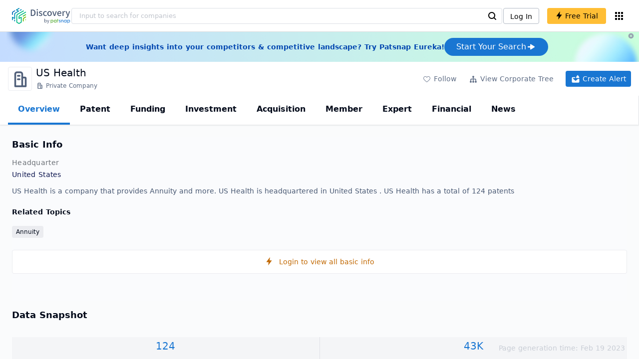

--- FILE ---
content_type: text/html; charset=utf-8
request_url: https://discovery.patsnap.com/company/us-health/
body_size: 35358
content:
<!doctype html>
<html data-n-head-ssr lang="en" data-n-head="%7B%22lang%22:%7B%22ssr%22:%22en%22%7D%7D">
  <head >
    <title>US Health:Company Profile &amp; Technical Research,Competitor Monitor,Market Trends - Discovery | PatSnap</title><meta data-n-head="ssr" charset="utf-8"><meta data-n-head="ssr" name="viewport" content="width=device-width, initial-scale=1, maximum-scale=1, minimum-scale=1, user-scalable=no"><meta data-n-head="ssr" name="format-detection" content="telephone=no"><meta data-n-head="ssr" name="google-site-verification" content="H2NsniMFz2l2jUJWjBcB7TvM75P4GDNpDbYbFpFDBiY"><meta data-n-head="ssr" name="ahrefs-site-verification" content="c37d1efe3b6dac1f05071fbc7f792c2703255e28b5a148b339f8ff9d615d2590"><meta data-n-head="ssr" name="yandex-verification" content="4dbc6c83c7f9731a"><meta data-n-head="ssr" charset="utf-8"><meta data-n-head="ssr" name="viewport" content="width=device-width, initial-scale=1"><meta data-n-head="ssr" data-hid="description" name="description" content="Discovery Company profile page for US Health including technical research,competitor monitor,market trends,company profile&amp; stock symbol"><meta data-n-head="ssr" data-hid="keywords" name="keywords" content="US Health,Technical research,Competitor monitor,Market trends,Company profile,discovery,PatSnap"><link data-n-head="ssr" rel="icon" type="image/x-icon" href="/company/favicon.png"><link data-n-head="ssr" rel="canonical" href="https://discovery.patsnap.com/company/us-health/"><script data-n-head="ssr" type="text/javascript" charset="utf-8" defer>(function(w,d,s,l,i){w[l]=w[l]||[];w[l].push({'gtm.start':new Date().getTime(),event:'gtm.js'});var f=d.getElementsByTagName(s)[0],j=d.createElement(s),dl=l!='dataLayer'?'&l='+l:'';j.async=true;j.src='https://www.googletagmanager.com/gtm.js?id='+i+dl;f.parentNode.insertBefore(j,f);})(window,document,'script','dataLayer','GTM-WMWTK72');</script><script data-n-head="ssr" src="https://discovery-static.patsnap.com/seo/client/company/static/echart-5.3.3.min.js" type="text/javascript" charset="utf-8" defer></script><script data-n-head="ssr" type="application/ld+json">[{"@context":"https://schema.org","@type":"Organization","url":"https://discovery.patsnap.com/","logo":"https://discovery.patsnap.com/company/svg/logo.svg"},{"@context":"http://schema.org/","@type":"WebSite","name":"Discovery","url":"https://discovery.patsnap.com/","potentialAction":{"@type":"SearchAction","target":"https://discovery.patsnap.com/textsearch?q={search_term_string}","query-input":"required name=search_term_string"}},{"@context":"http://schema.org","@type":"BreadcrumbList","itemListElement":[{"@type":"ListItem","position":1,"name":"Discovery","item":"https://discovery.patsnap.com/"},{"@type":"ListItem","position":2,"name":"Annuity","item":"https://discovery.patsnap.com/company/topic-search/annuity/"}]},{"@context":"http://schema.org","@type":"BreadcrumbList","itemListElement":[{"@type":"ListItem","position":1,"name":"Discovery","item":"https://discovery.patsnap.com/"},{"@type":"ListItem","position":2,"name":"Annuity","item":"https://discovery.patsnap.com/company/topic-search/annuity/"},{"@type":"ListItem","position":3,"name":"US Health","item":"https://discovery.patsnap.com/company/us-health/"}]},{"@context":"http://schema.org/","@type":"WebPage","mainEntity":{"@type":"Corporation","name":"US Health","legalName":"US Health","image":"https://discovery-static.patsnap.com/seo/client/company/svg/company-placeholder.svg","logo":"https://discovery-static.patsnap.com/seo/client/company/svg/company-placeholder.svg","url":"https://discovery.patsnap.com/company/us-health/","description":"Provides health care insurance services","foundingDate":"","address":{"@type":"PostalAddress","addressRegion":"","addressCountry":"United States"},"funder":[{"@type":"Organization","name":"US Health","url":"https://discovery.patsnap.com/company/us-health/"}]},"hasPart":{"@type":"WebPageElement","isAccessibleForFree":"False","cssSelector":".app-layout"}}]</script><script data-n-head="ssr" type="application/ld+json">{"@context":"http://schema.org/","@type":"FAQPage","mainEntity":[{"@type":"Question","name":"What technical fields has US Health researched?","acceptedAnswer":{"@type":"Answer","text":"US Health has researched the technical fields related to Annuity"}},{"@type":"Question","name":"What is US Health's total number of patents?","acceptedAnswer":{"@type":"Answer","text":"US Health has 124 patents in total."}},{"@type":"Question","name":"What kind of company is US Health?","acceptedAnswer":{"@type":"Answer","text":"Provides health care insurance services ..."}},{"@type":"Question","name":"Where is US Health's headquarters?","acceptedAnswer":{"@type":"Answer","text":"US Health is located in United States, undefined."}}]}</script><link rel="preload" href="https://discovery-static.patsnap.com/seo/client/css/f622d4b.css" as="style"><link rel="prefetch" href="https://discovery-static.patsnap.com/seo/client/05720d7.js"><link rel="prefetch" href="https://discovery-static.patsnap.com/seo/client/07725ec.js"><link rel="prefetch" href="https://discovery-static.patsnap.com/seo/client/472f9b9.js"><link rel="prefetch" href="https://discovery-static.patsnap.com/seo/client/b820c77.js"><link rel="prefetch" href="https://discovery-static.patsnap.com/seo/client/d86fd0e.js"><link rel="prefetch" href="https://discovery-static.patsnap.com/seo/client/ea5ec37.js"><link rel="stylesheet" href="https://discovery-static.patsnap.com/seo/client/css/f622d4b.css">
  </head>
  <body >
    <div data-server-rendered="true" id="__nuxt"><!----><div id="__layout"><div class="app-layout"><!----><!----><div class="tw-hidden tw-w-5"><div class="g-google-login-button tw-relative" style="height:40px;width:100%;"><div class="tw-hidden"><div class="patsnap-loading loading-size-default" style="background-color:#fff;" data-v-2614556e><div class="patsnap-loading-wrap " data-v-2614556e><div class="patsnap-loading-bar" data-v-2614556e></div> <div class="patsnap-loading-bar" data-v-2614556e></div> <div class="patsnap-loading-bar" data-v-2614556e></div> <div class="patsnap-loading-bar" data-v-2614556e></div></div> <!----></div></div><div><div id="google_login_button-popup" style="padding-left:0px;"></div></div></div></div><div class="discovery-header"><div class="discovery-header__container"><div class="discovery-header__logo"><span class="patsnap-biz-header__logo"><a href="https://discovery.patsnap.com" title="Discovery"><img loading="lazy" src="https://discovery-static.patsnap.com/seo/client/company/svg/logo.svg" alt="Discovery|PatSnap logo" width="117" height="32"></a></span></div><div class=" tw-relative tw-hidden  min-lg:tw-block min-lg:tw-w-[70%]"><div autocompleteInfo=""><!----></div></div><div class="discovery-header__tool tw-flex tw-flex-row"><a href="https://account.patsnap.com/?from=discovery&amp;redirect_uri=https%3A%2F%2Fdiscovery.patsnap.com%2Fhome" target="_blank" rel="nofollow" title="Login In" class="discovery-header__tool-login"><span>Log In</span></a><div title="Join for free" class="g-free-trial__info-all tw-cursor-pointer  discovery-header__tool-join"><span class="g-free-trial__info-all-span  tw-block tw-font-medium"><i class="iconfont disc-shandian" style="font-size:16px;line-height:16px;"></i><span class=" tw-ml-1">Free Trial</span></span></div><div class="el-tooltip products-icon"></div></div></div><div class="air-banner tw-relative tw-flex tw-min-h-[60px] tw-w-full tw-items-center tw-sm:tw-min-h-[60px]"><div class="tw-mx-auto tw-flex tw-max-w-[1280px] tw-flex-row tw-items-center tw-gap-6 tw-px-4 tw-py-3 tw-md:tw-px-6"><div class="tw-flex tw-flex-1 tw-flex-row tw-items-center tw-font-bold tw-text-blue-100" style="color:#0247b0;"> Want deep insights into your competitors &amp; competitive landscape? Try Patsnap Eureka! </div><div title="Join for free" class="g-free-trial__info-all tw-cursor-pointer  discovery-header__tool-join !tw-w-auto !tw-h-auto" style="background:transparent;"><span class="g-free-trial__info-all-span  tw-block tw-font-medium"><button class="tw-flex tw-h-[36px] tw-flex-row tw-items-center tw-gap-2 tw-rounded-3xl tw-bg-blue-default tw-px-6 tw-py-2 tw-text-base tw-text-white">Start Your Search<svg width="20" height="20" viewBox="0 0 20 20" fill="none" xmlns="http://www.w3.org/2000/svg" class="h-5 w-5"><path d="M12.9141 8.75L12.9141 11.25L3.95531 11.25C3.38031 11.25 2.91406 10.7837 2.91406 10.2087L2.91406 9.79125C2.91406 9.65451 2.94099 9.51911 2.99332 9.39278C3.04565 9.26645 3.12235 9.15166 3.21904 9.05497C3.31573 8.95829 3.43051 8.88159 3.55684 8.82926C3.68317 8.77693 3.81857 8.75 3.95531 8.75L12.9141 8.75Z" fill="white"></path><path d="M9.50315 4.73001L16.4969 9.04251C16.6473 9.13514 16.7717 9.26451 16.8583 9.41846C16.945 9.57241 16.991 9.74587 16.9922 9.92252C16.9933 10.0992 16.9495 10.2732 16.8648 10.4282C16.7801 10.5833 16.6574 10.7142 16.5081 10.8088L9.5144 15.2375C9.3569 15.3374 9.17547 15.3931 8.98908 15.3988C8.80269 15.4046 8.61817 15.3602 8.4548 15.2703C8.29143 15.1804 8.15521 15.0482 8.06037 14.8876C7.96553 14.7271 7.91555 14.544 7.91565 14.3575L7.91565 5.61626C7.91546 5.43087 7.96478 5.24878 8.05851 5.08882C8.15223 4.92886 8.28697 4.79683 8.44879 4.70636C8.61062 4.61589 8.79366 4.57027 8.97902 4.57421C9.16437 4.57815 9.34531 4.6315 9.50315 4.72876L9.50315 4.73001Z" fill="white"></path></svg></button></span></div></div><div class="tw-absolute tw-h-6 tw-w-6 tw-cursor-pointer" style="right:0px;top:0px;"><i class="iconfont disc-clear" style="font-size:16px;color:#96a0af;line-height:16px;"></i></div></div></div><div class="tw-h-full tw-overflow-auto"><div class="company-index-container"><div class="company-main"><div id="company-profile-header" class="company-profile-header"><div class="tw-flex-shrink-0 tw-border-gray-40 tw-shadow"><div class="company-profile-card tw-py-2 tw-pl-4  tw-pr-1"><div class="company-profile-card__left"><div class="g-company-logo medium" style="width:48px;height:48px;"><div class="p-img border" style="width:48px;height:48px;border-radius:4px;display:table-cell;border:1px solid #ebecf0;"><img loading="lazy" src="https://discovery-static.patsnap.com/seo/client/company/svg/company-placeholder.svg" alt="US Health" width="40" height="40" class="company-profile-header__img"></div></div></div><div class="company-profile-card__right"><div class="company-profile-card__rt"><div class="company-profile-card__title"><div class="tw-text-black tw-text-xl tw-font-medium tw-flex-grow-0 tw-truncate tw-pr-5"><h1 title="US Health">US Health</h1></div><div class="company-profile-card__rb"><span size="small" company="" class="b-company-label"><span class="tw-inline-flex tw-items-center tw-mr-1"><svg width="16px" height="16px" name="#icon-advance-search-org" size="16" class="g-svg"><use xlink:href="#icon-advance-search-org"></use></svg><span class=" tw-ml-1 tw-inline-block">Private Company</span></span><span size="small" company="" class="b-company-label"></span></span></div></div></div></div><div class="company-profile-card__setting xs:tw-hidden"><div class="g-free-trial__info-all tw-cursor-pointer  company-profile-header__tool-btn"><span class="g-free-trial__info-all-span  tw-block tw-font-medium"><i class="iconfont disc-stroke tw-align-middle" style="font-size:20px;line-height:20px;"></i><span class="text-btn">Follow</span></span></div><div class="g-free-trial__info-all tw-cursor-pointer  company-profile-header__tool-btn"><span class="g-free-trial__info-all-span  tw-block tw-font-medium"><svg width="20px" height="20px" name="#icon-merger" size="20" class="g-svg"><use xlink:href="#icon-merger"></use></svg><span class="text-btn">View Corporate Tree</span></span></div><div class="g-free-trial__info-all tw-cursor-pointer  company-profile-header__tool-btn email-alert"><span class="g-free-trial__info-all-span  tw-block tw-font-medium"><svg width="20px" height="20px" name="#icon-email-alerts" size="20" color="#fff" class="g-svg" style="fill:#fff;"><use xlink:href="#icon-email-alerts"></use></svg><span class="text-btn">Create Alert</span></span></div></div></div></div></div><div class="g-drawer__menu"><div class="b-drawer-layout__menu b-drawer-layout__menu-top"><div><div class="b-drawer-menu-item b-drawer-menu-item--active"><a href="/company/us-health/" aria-current="page" class="nuxt-link-exact-active nuxt-link-active b-drawer-menu-item__overview">Overview</a></div></div><div><div class="b-drawer-menu-item"><a href="/company/us-health/patent/" rel="">Patent</a></div></div><div><div class="b-drawer-menu-item"><a href="/company/us-health/funding/" rel="nofollow">Funding</a></div></div><div><div class="b-drawer-menu-item"><a href="/company/us-health/investment/" rel="nofollow">Investment</a></div></div><div><div class="b-drawer-menu-item"><a href="/company/us-health/acquisition/" rel="nofollow">Acquisition</a></div></div><div><div class="b-drawer-menu-item"><a href="/company/us-health/member/" rel="nofollow">Member</a></div></div><div><div class="b-drawer-menu-item b-drawer-menu-item--disabled"><a href="/company/us-health/expert/" rel="nofollow">Expert</a></div></div><div><div class="b-drawer-menu-item"><a href="/company/us-health/financial/" rel="nofollow">Financial</a></div></div><div><div class="b-drawer-menu-item"><a href="/company/us-health/news/" rel="nofollow">News</a></div></div></div></div><div class="company-main__content"><div class="company-main__content-info tw-h-full" style="background-color:#fafbfc;"><div class="company-main__contain"><div class="company-snapshot tw-flex-1"><div class="company-snapshot__info company-snapshot-infos tw-flex tw-flex-col company-snapshot__block"><div id="company-profile-basicInfo" class="company-snapshot-infos__section company-snapshot-infos__info"><div class="snapshot-info-section"><h2 class="snapshot-info-section__title company-h2">Basic Info</h2><div class="snapshot-info-section__bd"><div class="snapshot-info-section__row"><div class="snapshot-info-section__label snapshot-info-section-label">Headquarter</div><div class="snapshot-info-section__content">United States</div></div></div></div><div class="tw-mb-4 b-item-show-more snapshot-desc-section__desc">US Health is a company that provides Annuity and more. US Health is headquartered in United States .   US Health has a total of 124 patents </div><div class="tw-flex tw-flex-col tw-mt-2"><h2 class="tw-inline-block tw-text-sm company-h2" style="width:134px;">Related Topics</h2><div class="tw-flex-1 tw-mt-3"><a href="https://discovery.patsnap.com/company/topic-search/annuity/" target="_blank" title="Annuity" class="tw-text-blue-default hover:tw-underline  event-document-topic topic-item-link">Annuity</a></div></div></div><div title="Login to view all basic info" class="g-free-trial__info-all tw-cursor-pointer  company__info-login"><span class="g-free-trial__info-all-span  tw-block tw-font-medium"><i class="iconfont disc-shandian" style="font-size:16px;line-height:16px;"></i><span class=" tw-ml-3">Login to view all basic info</span></span></div></div><div id="company-profile-dataSnapshot" class="company-snapshot__data-snapshot company-snapshot__block"><div class="snapshot-data-section"><h2 class="snapshot-data-section__hd company-h2">Data Snapshot</h2><div class="data-snapshot-content tw-mt-4"><div class="data-snapshot-content-block"><div class="data-snapshot-content-block-number" style="color:#1976D2;"><a href="/company/us-health/patent/" title="Patent">124</a></div><div class="data-snapshot-content-block-type">Patent</div></div><div class="data-snapshot-content-block"><div class="data-snapshot-content-block-number" style="color:#1976D2;"><a href="/company/us-health/news/" title="News">43K</a></div><div class="data-snapshot-content-block-type">News</div></div></div></div></div><div class="xs:tw-hidden"><div id="company-profile-innovationWordcloud" class="chart-container word-cloud company-snapshot__block" style="margin-top:40px;display:block;"><div class="chart-container-top"><div class="chart-container-top__title"><h2 class="chart-container-top__title-title">Innovation Word Cloud</h2><div class="chart-container-top__title-slot"></div></div><div class="chart-container-top__desc">A quick overview of tech portfolio with the top keywords and phrases extracted from patents of US Health</div></div><div class="chart-container-others"></div><div class="chart-container-chart chart-container-chart__border" style="height:500px;background-color:#fff;padding:0;"><div class="tw-absolute tw-text-black innovation-matrix-content-left" style="top:20px;left:20px;"><div role="radiogroup" class="el-radio-group"><label role="radio" aria-checked="true" tabindex="0" class="el-radio is-checked"><span class="el-radio__input is-checked"><span class="el-radio__inner"></span><input type="radio" aria-hidden="true" tabindex="-1" autocomplete="off" value="overAll" checked="checked" class="el-radio__original"></span><span class="el-radio__label">Overall<!----></span></label><label role="radio" tabindex="-1" class="el-radio"><span class="el-radio__input"><span class="el-radio__inner"></span><input type="radio" aria-hidden="true" tabindex="-1" autocomplete="off" value="recent3years" class="el-radio__original"></span><span class="el-radio__label">Recent 3 years<!----></span></label></div></div><div chartFrom="detail" class="b-word-cloud"></div><div class="chart-container-download" style="display:block;"><div class="hover:tw-bg-gray-20 tw-p-1 tw-inline-flex tw-items-center tw-rounded tw-cursor-pointer tw-text-gray-400"><i class="iconfont disc-export" style="font-size:24px;line-height:24px;"></i><span>Download</span></div></div></div></div></div><div id="company-profile-highRelatedMarkets" class="chart-container related-markets company-snapshot__block" style="margin-top:40px;display:block;"><div class="chart-container-top"><div class="chart-container-top__title"><h2 class="chart-container-top__title-title">High Related Markets</h2><div class="chart-container-top__title-slot"></div></div><div class="chart-container-top__desc">	Mentioned companies in the market reports of major market categories and sectors by US Health</div></div><div class="chart-container-others"></div><div class="chart-container-chart chart-container-chart__border related-markets-container" style="height:300px;background-color:#fff;padding:12px;"><div class="chart-container-empty" style="background-image:url('https://discovery-static.patsnap.com/seo/client/img/no_data_markets.6890bf8.jpg');background-size:100% 100%;background-repeat:no-repeat;"><div class="g-new-free-trial"><div class="g-new-free-trial__title"><img src="https://discovery-static.patsnap.com/seo/client/img/new-free-trial.0e64be5.svg" alt="sample-data" width="40" height="32"><span class="g-new-free-trial__title-span">Sign up to view the full data</span></div><div class="g-free-trial__info-all tw-cursor-pointer  g-new-free-trial__free tw-rounded"><span class="g-free-trial__info-all-span  tw-block tw-font-medium"><i class="iconfont disc-shandian" style="font-size:16px;line-height:16px;"></i><span class=" tw-ml-1 tw-rounded">Free Trial Now</span></span></div></div></div><div class="chart-container-download" style="display:none;"><div class="hover:tw-bg-gray-20 tw-p-1 tw-inline-flex tw-items-center tw-rounded tw-cursor-pointer tw-text-gray-400"><i class="iconfont disc-export" style="font-size:24px;line-height:24px;"></i><span>Download</span></div></div></div></div><div class="xs:tw-hidden"><div id="company-profile-innovationMatrix" class="chart-container innovation-matrix company-snapshot__block xs:tw-hidden" style="margin-top:40px;display:block;"><div class="chart-container-top"><div class="chart-container-top__title"><h2 class="chart-container-top__title-title">Innovation Matrix</h2><div class="chart-container-top__title-slot"></div></div><div class="chart-container-top__desc">visualizing technology portfolio of hot application areas and blank areas for US Health</div></div><div class="chart-container-others"></div><div class="chart-container-chart chart-container-chart__border" style="height:572px;background-color:#fff;padding:12px;"><div class="innovation-matrix-content"><div class="innovation-matrix-content-top"><div class="innovation-matrix-content-left"><div role="radiogroup" class="el-radio-group"><label role="radio" aria-checked="true" tabindex="0" class="el-radio is-checked"><span class="el-radio__input is-checked"><span class="el-radio__inner"></span><input type="radio" aria-hidden="true" tabindex="-1" autocomplete="off" value="ALL" checked="checked" class="el-radio__original"></span><span class="el-radio__label">All Patents<!----></span></label><label role="radio" tabindex="-1" class="el-radio"><span class="el-radio__input"><span class="el-radio__inner"></span><input type="radio" aria-hidden="true" tabindex="-1" autocomplete="off" value="0" class="el-radio__original"></span><span class="el-radio__label">Active Patents<!----></span></label><label role="radio" tabindex="-1" class="el-radio"><span class="el-radio__input"><span class="el-radio__inner"></span><input type="radio" aria-hidden="true" tabindex="-1" autocomplete="off" value="1" class="el-radio__original"></span><span class="el-radio__label">Inactive Patents<!----></span></label><label role="radio" tabindex="-1" class="el-radio"><span class="el-radio__input"><span class="el-radio__inner"></span><input type="radio" aria-hidden="true" tabindex="-1" autocomplete="off" value="2" class="el-radio__original"></span><span class="el-radio__label">Pending Patents<!----></span></label></div><svg class="el-tooltip info-tooltip__svg tw-cursor-pointer"><use xlink:href="#disc-info"></use></svg></div><div class="innovation-matrix-content-right"><div class="innovation-matrix-content-right-time"><div class="innovation-matrix-content-right-time-label">Time Range: </div><div class="sort-select-multi innovation-matrix-content-right-time-sort"><div class="dropdown"><div class="dropdown-link">Overall<svg width="24px" height="24px" name="#icon-solid-trangle-down" size="24" class="g-svg"><use xlink:href="#icon-solid-trangle-down"></use></svg></div><div class="dropdown-menu" style="display:none;"><div title="Overall" class="selected dropdown-item"><span class="label">Overall</span></div><div className="related-company__login-btn tw-rounded" class="g-free-trial__info-all tw-cursor-pointer "><span class="g-free-trial__info-all-span  tw-block tw-font-medium"><div title="1 year" class="dropdown-item"><span class="label">1 year</span><i class="iconfont disc-shandian select-search__icon" style="font-size:16px;line-height:16px;"></i></div></span></div><div className="related-company__login-btn tw-rounded" class="g-free-trial__info-all tw-cursor-pointer "><span class="g-free-trial__info-all-span  tw-block tw-font-medium"><div title="3 year" class="dropdown-item"><span class="label">3 year</span><i class="iconfont disc-shandian select-search__icon" style="font-size:16px;line-height:16px;"></i></div></span></div><div className="related-company__login-btn tw-rounded" class="g-free-trial__info-all tw-cursor-pointer "><span class="g-free-trial__info-all-span  tw-block tw-font-medium"><div title="5 year" class="dropdown-item"><span class="label">5 year</span><i class="iconfont disc-shandian select-search__icon" style="font-size:16px;line-height:16px;"></i></div></span></div></div></div></div></div></div></div><div class="innovation-matrix-content-x"><div class="sort-select-multi innovation-matrix-content-x-sort"><div class="dropdown"><div class="dropdown-link">Application Domain L2<svg width="24px" height="24px" name="#icon-solid-trangle-down" size="24" class="g-svg"><use xlink:href="#icon-solid-trangle-down"></use></svg></div><div class="dropdown-menu" style="display:none;"><div title="Application Domain L2" class="selected dropdown-item"><span class="label">Application Domain L2</span></div><div className="related-company__login-btn tw-rounded" class="g-free-trial__info-all tw-cursor-pointer "><span class="g-free-trial__info-all-span  tw-block tw-font-medium"><div title="Application Domain L3" class="dropdown-item"><span class="label">Application Domain L3</span><i class="iconfont disc-shandian select-search__icon" style="font-size:16px;line-height:16px;"></i></div></span></div><div className="related-company__login-btn tw-rounded" class="g-free-trial__info-all tw-cursor-pointer "><span class="g-free-trial__info-all-span  tw-block tw-font-medium"><div title="Application Domain L4" class="dropdown-item"><span class="label">Application Domain L4</span><i class="iconfont disc-shandian select-search__icon" style="font-size:16px;line-height:16px;"></i></div></span></div><div className="related-company__login-btn tw-rounded" class="g-free-trial__info-all tw-cursor-pointer "><span class="g-free-trial__info-all-span  tw-block tw-font-medium"><div title="High-Tech Industry L1" class="dropdown-item"><span class="label">High-Tech Industry L1</span><i class="iconfont disc-shandian select-search__icon" style="font-size:16px;line-height:16px;"></i></div></span></div><div className="related-company__login-btn tw-rounded" class="g-free-trial__info-all tw-cursor-pointer "><span class="g-free-trial__info-all-span  tw-block tw-font-medium"><div title="High-Tech Industry L2" class="dropdown-item"><span class="label">High-Tech Industry L2</span><i class="iconfont disc-shandian select-search__icon" style="font-size:16px;line-height:16px;"></i></div></span></div><div className="related-company__login-btn tw-rounded" class="g-free-trial__info-all tw-cursor-pointer "><span class="g-free-trial__info-all-span  tw-block tw-font-medium"><div title="Tech Topic L2" class="dropdown-item"><span class="label">Tech Topic L2</span><i class="iconfont disc-shandian select-search__icon" style="font-size:16px;line-height:16px;"></i></div></span></div><div className="related-company__login-btn tw-rounded" class="g-free-trial__info-all tw-cursor-pointer "><span class="g-free-trial__info-all-span  tw-block tw-font-medium"><div title="Tech Topic L3" class="dropdown-item"><span class="label">Tech Topic L3</span><i class="iconfont disc-shandian select-search__icon" style="font-size:16px;line-height:16px;"></i></div></span></div><div className="related-company__login-btn tw-rounded" class="g-free-trial__info-all tw-cursor-pointer "><span class="g-free-trial__info-all-span  tw-block tw-font-medium"><div title="Timeline" class="dropdown-item"><span class="label">Timeline</span><i class="iconfont disc-shandian select-search__icon" style="font-size:16px;line-height:16px;"></i></div></span></div></div></div></div></div><div class="innovation-matrix-content-container"><div class="innovation-matrix-content-container-y" style="top:60px;"><div class="sort-select-multi innovation-matrix-content-container-y-sort"><div class="dropdown"><div class="dropdown-link">Tech Topic L2<svg width="24px" height="24px" name="#icon-solid-trangle-down" size="24" class="g-svg"><use xlink:href="#icon-solid-trangle-down"></use></svg></div><div class="dropdown-menu" style="display:none;"><div title="Tech Topic L2" class="selected dropdown-item"><span class="label">Tech Topic L2</span></div><div className="related-company__login-btn tw-rounded" class="g-free-trial__info-all tw-cursor-pointer "><span class="g-free-trial__info-all-span  tw-block tw-font-medium"><div title="Tech Topic L3" class="dropdown-item"><span class="label">Tech Topic L3</span><i class="iconfont disc-shandian select-search__icon" style="font-size:16px;line-height:16px;"></i></div></span></div><div className="related-company__login-btn tw-rounded" class="g-free-trial__info-all tw-cursor-pointer "><span class="g-free-trial__info-all-span  tw-block tw-font-medium"><div title="High-Tech Industry L1" class="dropdown-item"><span class="label">High-Tech Industry L1</span><i class="iconfont disc-shandian select-search__icon" style="font-size:16px;line-height:16px;"></i></div></span></div><div className="related-company__login-btn tw-rounded" class="g-free-trial__info-all tw-cursor-pointer "><span class="g-free-trial__info-all-span  tw-block tw-font-medium"><div title="High-Tech Industry L2" class="dropdown-item"><span class="label">High-Tech Industry L2</span><i class="iconfont disc-shandian select-search__icon" style="font-size:16px;line-height:16px;"></i></div></span></div><div className="related-company__login-btn tw-rounded" class="g-free-trial__info-all tw-cursor-pointer "><span class="g-free-trial__info-all-span  tw-block tw-font-medium"><div title="Application Domain L2" class="dropdown-item"><span class="label">Application Domain L2</span><i class="iconfont disc-shandian select-search__icon" style="font-size:16px;line-height:16px;"></i></div></span></div><div className="related-company__login-btn tw-rounded" class="g-free-trial__info-all tw-cursor-pointer "><span class="g-free-trial__info-all-span  tw-block tw-font-medium"><div title="Application Domain L3" class="dropdown-item"><span class="label">Application Domain L3</span><i class="iconfont disc-shandian select-search__icon" style="font-size:16px;line-height:16px;"></i></div></span></div><div className="related-company__login-btn tw-rounded" class="g-free-trial__info-all tw-cursor-pointer "><span class="g-free-trial__info-all-span  tw-block tw-font-medium"><div title="Application Domain L4" class="dropdown-item"><span class="label">Application Domain L4</span><i class="iconfont disc-shandian select-search__icon" style="font-size:16px;line-height:16px;"></i></div></span></div></div></div></div></div><div class="innovation-matrix-content-container-chart"></div></div></div><div class="chart-container-download" style="display:block;"><div class="hover:tw-bg-gray-20 tw-p-1 tw-inline-flex tw-items-center tw-rounded tw-cursor-pointer tw-text-gray-400"><i class="iconfont disc-export" style="font-size:24px;line-height:24px;"></i><span>Download</span></div></div></div></div></div><div id="company-profile-subsidiaryLists" class="chart-container subsidiary-lists company-snapshot__block" style="margin-top:40px;display:block;"><div class="chart-container-top"><div class="chart-container-top__title"><h2 class="chart-container-top__title-title">Subsidiary Lists</h2><div class="chart-container-top__title-slot"></div></div><div class="chart-container-top__desc">	Subsidiaries with patent applications for US Health</div></div><div class="chart-container-others"></div><div class="chart-container-chart chart-container-chart__border subsidiary-lists-container" style="height:300px;background-color:#fff;padding:12px;"><div class="chart-container-empty" style="background-image:url('https://discovery-static.patsnap.com/seo/client/img/no_data_subsidiary.4689f3e.jpg');background-size:100% 100%;background-repeat:no-repeat;"><div class="g-new-free-trial"><div class="g-new-free-trial__title"><img src="https://discovery-static.patsnap.com/seo/client/img/new-free-trial.0e64be5.svg" alt="sample-data" width="40" height="32"><span class="g-new-free-trial__title-span">Sign up to view the full data</span></div><div class="g-free-trial__info-all tw-cursor-pointer  g-new-free-trial__free tw-rounded"><span class="g-free-trial__info-all-span  tw-block tw-font-medium"><i class="iconfont disc-shandian" style="font-size:16px;line-height:16px;"></i><span class=" tw-ml-1 tw-rounded">Free Trial Now</span></span></div></div></div><div class="chart-container-download" style="display:none;"><div class="hover:tw-bg-gray-20 tw-p-1 tw-inline-flex tw-items-center tw-rounded tw-cursor-pointer tw-text-gray-400"><i class="iconfont disc-export" style="font-size:24px;line-height:24px;"></i><span>Download</span></div></div></div></div><div class="company-question"><h2 class="company-question__title company-h2">US Health Frequently Asked Questions</h2><div class=" tw-relative tw-mt-2"><div class=" tw-flex tw-flex-col" style="display:flex;"><div class="company-question__question"><span class="company-question__question-mark" style="background-color:#1976D2;"></span><h3 class="company-question__question-text">What technical fields has US Health researched?</h3></div><span class="company-question__answer"><span><a href="https://discovery.patsnap.com/company/us-health/" target="_blank" title="US Health" class="tw-text-blue-default hover:tw-underline company-question__answer-keywords">US Health</a> has researched the technical fields related to<span class="company-question__answer-keywords"> <a href="https://discovery.patsnap.com/company/topic-search/annuity/" target="_blank" title="Annuity" class="tw-text-blue-default hover:tw-underline  event-document-topic topic-item-link">Annuity</a></span></span></span><span class="company-question__line"></span></div><div class=" tw-flex tw-flex-col" style="display:flex;"><div class="company-question__question"><span class="company-question__question-mark" style="background-color:#45A321;"></span><h3 class="company-question__question-text">What is US Health's total number of patents?</h3></div><span class="company-question__answer"><span><a href="https://discovery.patsnap.com/company/us-health/" target="_blank" title="US Health" class="tw-text-blue-default hover:tw-underline company-question__answer-keywords">US Health</a> has<span class="company-question__answer-keywords"> 124 </span>patents in total.</span></span><span class="company-question__line"></span></div><div class=" tw-flex tw-flex-col" style="display:flex;"><div class="company-question__question"><span class="company-question__question-mark" style="background-color:#914AED;"></span><h3 class="company-question__question-text">What kind of company is US Health?</h3></div><span class="company-question__answer"><div><span>Provides health care insurance services...</span></div></span><span class="company-question__line"></span></div><div class=" tw-flex tw-flex-col" style="display:none;"><div class="company-question__question"><span class="company-question__question-mark" style="background-color:#1976D2;"></span><h3 class="company-question__question-text">Where is US Health's headquarters?</h3></div><span class="company-question__answer"><div><a href="https://discovery.patsnap.com/company/us-health/" target="_blank" title="US Health" class="tw-text-blue-default hover:tw-underline company-question__answer-keywords">US Health</a> is located in , United States.</div></span><span class="company-question__line"></span></div></div><div class="company-question__show-all tw-cursor-pointer"><span>Show all question</span><span><i class="iconfont disc-more-db" style="font-size:16px;line-height:16px;"></i></span></div></div></div><div class="recommend-company"><div class="recommend-company__title"><h2 class="recommend-company__title-div company-h2">Related Companies</h2><div class=" tw-flex tw-flex-row tw-flex-wrap"><div class=" tw-flex tw-items-center tw-mr-3" style="width:236px;height:50px;margin-bottom:10px;"><span class="tw-inline-block tw-w-8 tw-truncate tw-rounded"><img loading="lazy" src="https://discovery-static.patsnap.com/seo/logo/organization/entity/organization/image/logo/59cd/5c15/f2b3/2856/59cd5c15f2b32856.png" alt="Dayinsure.com Ltd." width="48" height="48"></span><div class=" tw-flex tw-flex-col tw-mx-2 tw-text-sm tw-truncate"><span class="tw-truncate"><a href="https://discovery.patsnap.com/company/dayinsure-com/" target="_blank" title="Dayinsure.com Ltd." class="tw-text-blue-default hover:tw-underline  tw-mr-8 tw-whitespace-nowrap tw-mb-2 tw-text-black">Dayinsure.com Ltd.</a></span><span class="recommend-company__origin">Cheshire, United Kingdom</span></div></div><div class=" tw-flex tw-items-center tw-mr-3" style="width:236px;height:50px;margin-bottom:10px;"><span class="tw-inline-block tw-w-8 tw-truncate tw-rounded"><img loading="lazy" src="https://discovery-static.patsnap.com/seo/client/company/svg/company-placeholder.svg" alt="Ping An Health Insurance Co. Ltd." width="48" height="48"></span><div class=" tw-flex tw-flex-col tw-mx-2 tw-text-sm tw-truncate"><span class="tw-truncate"><a href="https://discovery.patsnap.com/company/ping-an-health-insurance/" target="_blank" title="Ping An Health Insurance Co. Ltd." class="tw-text-blue-default hover:tw-underline  tw-mr-8 tw-whitespace-nowrap tw-mb-2 tw-text-black">Ping An Health Insurance Co. Ltd.</a></span><span class="recommend-company__origin"></span></div></div><div class=" tw-flex tw-items-center tw-mr-3" style="width:236px;height:50px;margin-bottom:10px;"><span class="tw-inline-block tw-w-8 tw-truncate tw-rounded"><img loading="lazy" src="https://discovery-static.patsnap.com/seo/client/company/svg/company-placeholder.svg" alt="Insurance Australia Ltd." width="48" height="48"></span><div class=" tw-flex tw-flex-col tw-mx-2 tw-text-sm tw-truncate"><span class="tw-truncate"><a href="https://discovery.patsnap.com/company/insurance-australia/" target="_blank" title="Insurance Australia Ltd." class="tw-text-blue-default hover:tw-underline  tw-mr-8 tw-whitespace-nowrap tw-mb-2 tw-text-black">Insurance Australia Ltd.</a></span><span class="recommend-company__origin"></span></div></div><div class=" tw-flex tw-items-center tw-mr-3" style="width:236px;height:50px;margin-bottom:10px;"><span class="tw-inline-block tw-w-8 tw-truncate tw-rounded"><img loading="lazy" src="https://discovery-static.patsnap.com/seo/client/company/svg/company-placeholder.svg" alt="aruna GmbH" width="48" height="48"></span><div class=" tw-flex tw-flex-col tw-mx-2 tw-text-sm tw-truncate"><span class="tw-truncate"><a href="https://discovery.patsnap.com/company/aruna/" target="_blank" title="aruna GmbH" class="tw-text-blue-default hover:tw-underline  tw-mr-8 tw-whitespace-nowrap tw-mb-2 tw-text-black">aruna GmbH</a></span><span class="recommend-company__origin"></span></div></div><div class=" tw-flex tw-items-center tw-mr-3" style="width:236px;height:50px;margin-bottom:10px;"><span class="tw-inline-block tw-w-8 tw-truncate tw-rounded"><img loading="lazy" src="https://discovery-static.patsnap.com/seo/client/company/svg/company-placeholder.svg" alt="Leo Corp." width="48" height="48"></span><div class=" tw-flex tw-flex-col tw-mx-2 tw-text-sm tw-truncate"><span class="tw-truncate"><a href="https://discovery.patsnap.com/company/leo-corp/" target="_blank" title="Leo Corp." class="tw-text-blue-default hover:tw-underline  tw-mr-8 tw-whitespace-nowrap tw-mb-2 tw-text-black">Leo Corp.</a></span><span class="recommend-company__origin"></span></div></div><div class=" tw-flex tw-items-center tw-mr-3" style="width:236px;height:50px;margin-bottom:10px;"><span class="tw-inline-block tw-w-8 tw-truncate tw-rounded"><img loading="lazy" src="https://discovery-static.patsnap.com/seo/client/company/svg/company-placeholder.svg" alt="CGI JCF, Inc." width="48" height="48"></span><div class=" tw-flex tw-flex-col tw-mx-2 tw-text-sm tw-truncate"><span class="tw-truncate"><a href="https://discovery.patsnap.com/company/cgi-jcf/" target="_blank" title="CGI JCF, Inc." class="tw-text-blue-default hover:tw-underline  tw-mr-8 tw-whitespace-nowrap tw-mb-2 tw-text-black">CGI JCF, Inc.</a></span><span class="recommend-company__origin"></span></div></div><div class=" tw-flex tw-items-center tw-mr-3" style="width:236px;height:50px;margin-bottom:10px;"><span class="tw-inline-block tw-w-8 tw-truncate tw-rounded"><img loading="lazy" src="https://discovery-static.patsnap.com/seo/logo/organization/entity/organization/image/logo/5559/663d/f3ef/a905/5559663df3efa905.jpeg" alt="Kyobo Life Insurance Co., Ltd." width="48" height="48"></span><div class=" tw-flex tw-flex-col tw-mx-2 tw-text-sm tw-truncate"><span class="tw-truncate"><a href="https://discovery.patsnap.com/company/kyobo-life-insurance/" target="_blank" title="Kyobo Life Insurance Co., Ltd." class="tw-text-blue-default hover:tw-underline  tw-mr-8 tw-whitespace-nowrap tw-mb-2 tw-text-black">Kyobo Life Insurance Co., Ltd.</a></span><span class="recommend-company__origin">Seoul-t'ukpyolsi, South Korea</span></div></div><div class=" tw-flex tw-items-center tw-mr-3" style="width:236px;height:50px;margin-bottom:10px;"><span class="tw-inline-block tw-w-8 tw-truncate tw-rounded"><img loading="lazy" src="https://discovery-static.patsnap.com/seo/client/company/svg/company-placeholder.svg" alt="Williams &amp; Williams Ltd." width="48" height="48"></span><div class=" tw-flex tw-flex-col tw-mx-2 tw-text-sm tw-truncate"><span class="tw-truncate"><a href="https://discovery.patsnap.com/company/williams--williams/" target="_blank" title="Williams &amp; Williams Ltd." class="tw-text-blue-default hover:tw-underline  tw-mr-8 tw-whitespace-nowrap tw-mb-2 tw-text-black">Williams &amp; Williams Ltd.</a></span><span class="recommend-company__origin"></span></div></div><div class=" tw-flex tw-items-center tw-mr-3" style="width:236px;height:50px;margin-bottom:10px;"><span class="tw-inline-block tw-w-8 tw-truncate tw-rounded"><img loading="lazy" src="https://discovery-static.patsnap.com/seo/logo/organization/entity/organization/image/logo/21d9/a2b5/292e/be74/21d9a2b5292ebe74.jpeg" alt="ESL, Inc." width="48" height="48"></span><div class=" tw-flex tw-flex-col tw-mx-2 tw-text-sm tw-truncate"><span class="tw-truncate"><a href="https://discovery.patsnap.com/company/esl-inc/" target="_blank" title="ESL, Inc." class="tw-text-blue-default hover:tw-underline  tw-mr-8 tw-whitespace-nowrap tw-mb-2 tw-text-black">ESL, Inc.</a></span><span class="recommend-company__origin">California, United States</span></div></div><div class=" tw-flex tw-items-center tw-mr-3" style="width:236px;height:50px;margin-bottom:10px;"><span class="tw-inline-block tw-w-8 tw-truncate tw-rounded"><img loading="lazy" src="https://discovery-static.patsnap.com/seo/logo/organization/entity/organization/image/logo/4990/3222/6854/268d/499032226854268d.png" alt="AINY Co., Ltd." width="48" height="48"></span><div class=" tw-flex tw-flex-col tw-mx-2 tw-text-sm tw-truncate"><span class="tw-truncate"><a href="https://discovery.patsnap.com/company/ainy/" target="_blank" title="AINY Co., Ltd." class="tw-text-blue-default hover:tw-underline  tw-mr-8 tw-whitespace-nowrap tw-mb-2 tw-text-black">AINY Co., Ltd.</a></span><span class="recommend-company__origin">Akita, Japan</span></div></div><div class=" tw-flex tw-items-center tw-mr-3" style="width:236px;height:50px;margin-bottom:10px;"><span class="tw-inline-block tw-w-8 tw-truncate tw-rounded"><img loading="lazy" src="https://discovery-static.patsnap.com/seo/client/company/svg/company-placeholder.svg" alt="Ping An Annuity Insurance Co. of China, Ltd." width="48" height="48"></span><div class=" tw-flex tw-flex-col tw-mx-2 tw-text-sm tw-truncate"><span class="tw-truncate"><a href="https://discovery.patsnap.com/company/ping-an-annuity-insurance/" target="_blank" title="Ping An Annuity Insurance Co. of China, Ltd." class="tw-text-blue-default hover:tw-underline  tw-mr-8 tw-whitespace-nowrap tw-mb-2 tw-text-black">Ping An Annuity Insurance Co. of China, Ltd.</a></span><span class="recommend-company__origin">Shanghai Shi, China</span></div></div><div class=" tw-flex tw-items-center tw-mr-3" style="width:236px;height:50px;margin-bottom:10px;"><span class="tw-inline-block tw-w-8 tw-truncate tw-rounded"><img loading="lazy" src="https://discovery-static.patsnap.com/seo/logo/organization/entity/master_entity_128/da72/3cdf/3d7b/08ba/d341/7bc7/7fbd/5e8a/a4709d347cdfba36.png" alt="Assurant, Inc." width="48" height="48"></span><div class=" tw-flex tw-flex-col tw-mx-2 tw-text-sm tw-truncate"><span class="tw-truncate"><a href="https://discovery.patsnap.com/company/assurant/" target="_blank" title="Assurant, Inc." class="tw-text-blue-default hover:tw-underline  tw-mr-8 tw-whitespace-nowrap tw-mb-2 tw-text-black">Assurant, Inc.</a></span><span class="recommend-company__origin">New York, United States</span></div></div></div><div title="Login to view all" class="g-free-trial__info-all tw-cursor-pointer  company__info-login tw-mt-0"><span class="g-free-trial__info-all-span  tw-block tw-font-medium"><i class="iconfont disc-shandian" style="font-size:16px;line-height:16px;"></i><span class=" tw-ml-3">Login to view all</span></span></div></div></div><div class="keywords-recommend"><div class="keywords-recommend__title"><h2 class="keywords-recommend__title-div company-h2">Hot Companies in Industries</h2><div class="keywords-recommend__info"><div class="tw-overflow-x-auto"><div class="g-tab__info-title"><div class="g-tab__info-title-text tw-truncate  tw-cursor-pointer g-tab__info-title-active">Popular</div><div class="g-tab__info-title-text tw-truncate  tw-cursor-pointer">Annuity</div></div></div><div><div class="keywords-recommend__info-content"><a href="https://discovery.patsnap.com/company/shopify-inc/" target="_blank" title="Shopify" class="tw-text-blue-default hover:tw-underline  tw-mr-8 tw-whitespace-nowrap tw-mb-6">Shopify</a><a href="https://discovery.patsnap.com/company/reddit/" target="_blank" title="Reddit" class="tw-text-blue-default hover:tw-underline  tw-mr-8 tw-whitespace-nowrap tw-mb-6">Reddit</a><a href="https://discovery.patsnap.com/company/tiktok-inc/" target="_blank" title="Tik tok" class="tw-text-blue-default hover:tw-underline  tw-mr-8 tw-whitespace-nowrap tw-mb-6">Tik tok</a><a href="https://discovery.patsnap.com/company/apple/" target="_blank" title="Apple" class="tw-text-blue-default hover:tw-underline  tw-mr-8 tw-whitespace-nowrap tw-mb-6">Apple</a><a href="https://discovery.patsnap.com/company/squarespace/" target="_blank" title="Squarespace" class="tw-text-blue-default hover:tw-underline  tw-mr-8 tw-whitespace-nowrap tw-mb-6">Squarespace</a><a href="https://discovery.patsnap.com/company/soundcloud/" target="_blank" title="Soundcloud" class="tw-text-blue-default hover:tw-underline  tw-mr-8 tw-whitespace-nowrap tw-mb-6">Soundcloud</a><a href="https://discovery.patsnap.com/company/a-medium/" target="_blank" title="Medium" class="tw-text-blue-default hover:tw-underline  tw-mr-8 tw-whitespace-nowrap tw-mb-6">Medium</a><a href="https://discovery.patsnap.com/company/parallels/" target="_blank" title="Parallels" class="tw-text-blue-default hover:tw-underline  tw-mr-8 tw-whitespace-nowrap tw-mb-6">Parallels</a><a href="https://discovery.patsnap.com/company/zoom-video-communications/" target="_blank" title="Zoom" class="tw-text-blue-default hover:tw-underline  tw-mr-8 tw-whitespace-nowrap tw-mb-6">Zoom</a><a href="https://discovery.patsnap.com/company/google/" target="_blank" title="Google" class="tw-text-blue-default hover:tw-underline  tw-mr-8 tw-whitespace-nowrap tw-mb-6">Google</a><a href="https://discovery.patsnap.com/company/godaddy/" target="_blank" title="Godaddy" class="tw-text-blue-default hover:tw-underline  tw-mr-8 tw-whitespace-nowrap tw-mb-6">Godaddy</a><a href="https://discovery.patsnap.com/company/microsoft/" target="_blank" title="Microsoft" class="tw-text-blue-default hover:tw-underline  tw-mr-8 tw-whitespace-nowrap tw-mb-6">Microsoft</a><a href="https://discovery.patsnap.com/company/forbes-media/" target="_blank" title="Forbes" class="tw-text-blue-default hover:tw-underline  tw-mr-8 tw-whitespace-nowrap tw-mb-6">Forbes</a><a href="https://discovery.patsnap.com/company/etsy/" target="_blank" title="Etsy" class="tw-text-blue-default hover:tw-underline  tw-mr-8 tw-whitespace-nowrap tw-mb-6">Etsy</a><a href="https://discovery.patsnap.com/company/huawei-technologies/" target="_blank" title="Huawei Technologies" class="tw-text-blue-default hover:tw-underline  tw-mr-8 tw-whitespace-nowrap tw-mb-6">Huawei Technologies</a><a href="https://discovery.patsnap.com/company/yandex/" target="_blank" title="Yandex" class="tw-text-blue-default hover:tw-underline  tw-mr-8 tw-whitespace-nowrap tw-mb-6">Yandex</a><a href="https://discovery.patsnap.com/company/amazon-com/" target="_blank" title="Amazon" class="tw-text-blue-default hover:tw-underline  tw-mr-8 tw-whitespace-nowrap tw-mb-6">Amazon</a><a href="https://discovery.patsnap.com/company/eventbrite/" target="_blank" title="Event brite" class="tw-text-blue-default hover:tw-underline  tw-mr-8 tw-whitespace-nowrap tw-mb-6">Event brite</a><a href="https://discovery.patsnap.com/company/dribbble-holdings/" target="_blank" title="Dribbble" class="tw-text-blue-default hover:tw-underline  tw-mr-8 tw-whitespace-nowrap tw-mb-6">Dribbble</a><a href="https://discovery.patsnap.com/company/hatena/" target="_blank" title="Hatena" class="tw-text-blue-default hover:tw-underline  tw-mr-8 tw-whitespace-nowrap tw-mb-6">Hatena</a><a href="https://discovery.patsnap.com/company/walmart/" target="_blank" title="Walmart" class="tw-text-blue-default hover:tw-underline  tw-mr-8 tw-whitespace-nowrap tw-mb-6">Walmart</a><a href="https://discovery.patsnap.com/company/wpengine/" target="_blank" title="WPengine" class="tw-text-blue-default hover:tw-underline  tw-mr-8 tw-whitespace-nowrap tw-mb-6">WPengine</a><a href="https://discovery.patsnap.com/company/uber-technologies/" target="_blank" title="Uber" class="tw-text-blue-default hover:tw-underline  tw-mr-8 tw-whitespace-nowrap tw-mb-6">Uber</a><a href="https://discovery.patsnap.com/company/splunk/" target="_blank" title="Splunk" class="tw-text-blue-default hover:tw-underline  tw-mr-8 tw-whitespace-nowrap tw-mb-6">Splunk</a><a href="https://discovery.patsnap.com/company/servicenow/" target="_blank" title="ServiceNow" class="tw-text-blue-default hover:tw-underline  tw-mr-8 tw-whitespace-nowrap tw-mb-6">ServiceNow</a><a href="https://discovery.patsnap.com/company/twilio/" target="_blank" title="Twilio" class="tw-text-blue-default hover:tw-underline  tw-mr-8 tw-whitespace-nowrap tw-mb-6">Twilio</a><a href="https://discovery.patsnap.com/company/hubspot/" target="_blank" title="HubSpot" class="tw-text-blue-default hover:tw-underline  tw-mr-8 tw-whitespace-nowrap tw-mb-6">HubSpot</a><a href="https://discovery.patsnap.com/company/mulesoft/" target="_blank" title="MuleSoft" class="tw-text-blue-default hover:tw-underline  tw-mr-8 tw-whitespace-nowrap tw-mb-6">MuleSoft</a><a href="https://discovery.patsnap.com/company/bloomberg/" target="_blank" title="Bloomberg" class="tw-text-blue-default hover:tw-underline  tw-mr-8 tw-whitespace-nowrap tw-mb-6">Bloomberg</a><a href="https://discovery.patsnap.com/company/cargill/" target="_blank" title="Cargill" class="tw-text-blue-default hover:tw-underline  tw-mr-8 tw-whitespace-nowrap tw-mb-6">Cargill</a></div><div class="tw-hidden"><a href="https://discovery.patsnap.com/company/larsen-toubro/" target="_blank" title="Larsen &amp; Toubro Ltd." class="tw-text-blue-default hover:tw-underline  tw-mr-8 tw-whitespace-nowrap tw-mb-6">Larsen &amp; Toubro Ltd.</a><a href="https://discovery.patsnap.com/company/china-life-insurance/" target="_blank" title="China Life Insurance Co. Ltd." class="tw-text-blue-default hover:tw-underline  tw-mr-8 tw-whitespace-nowrap tw-mb-6">China Life Insurance Co. Ltd.</a><a href="https://discovery.patsnap.com/company/assurant/" target="_blank" title="Assurant, Inc." class="tw-text-blue-default hover:tw-underline  tw-mr-8 tw-whitespace-nowrap tw-mb-6">Assurant, Inc.</a><a href="https://discovery.patsnap.com/company/pacific-life-insurance/" target="_blank" title="Pacific Life Insurance Co." class="tw-text-blue-default hover:tw-underline  tw-mr-8 tw-whitespace-nowrap tw-mb-6">Pacific Life Insurance Co.</a><a href="https://discovery.patsnap.com/company/ping-an-annuity-insurance/" target="_blank" title="Ping An Annuity Insurance Co. of China, Ltd." class="tw-text-blue-default hover:tw-underline  tw-mr-8 tw-whitespace-nowrap tw-mb-6">Ping An Annuity Insurance Co. of China, Ltd.</a><a href="https://discovery.patsnap.com/company/schwab-charles/" target="_blank" title="Charles Schwab &amp; Co., Inc." class="tw-text-blue-default hover:tw-underline  tw-mr-8 tw-whitespace-nowrap tw-mb-6">Charles Schwab &amp; Co., Inc.</a><a href="https://discovery.patsnap.com/company/metlife/" target="_blank" title="MetLife, Inc." class="tw-text-blue-default hover:tw-underline  tw-mr-8 tw-whitespace-nowrap tw-mb-6">MetLife, Inc.</a><a href="https://discovery.patsnap.com/company/ping-an-health-insurance/" target="_blank" title="Ping An Health Insurance Co. Ltd." class="tw-text-blue-default hover:tw-underline  tw-mr-8 tw-whitespace-nowrap tw-mb-6">Ping An Health Insurance Co. Ltd.</a><a href="https://discovery.patsnap.com/company/williams--williams/" target="_blank" title="Williams &amp; Williams Ltd." class="tw-text-blue-default hover:tw-underline  tw-mr-8 tw-whitespace-nowrap tw-mb-6">Williams &amp; Williams Ltd.</a><a href="https://discovery.patsnap.com/company/samsung-life-insurance/" target="_blank" title="Samsung Life Insurance Co., Ltd." class="tw-text-blue-default hover:tw-underline  tw-mr-8 tw-whitespace-nowrap tw-mb-6">Samsung Life Insurance Co., Ltd.</a><a href="https://discovery.patsnap.com/company/interconsult/" target="_blank" title="Interconsult SpA" class="tw-text-blue-default hover:tw-underline  tw-mr-8 tw-whitespace-nowrap tw-mb-6">Interconsult SpA</a><a href="https://discovery.patsnap.com/company/jr/" target="_blank" title="JR" class="tw-text-blue-default hover:tw-underline  tw-mr-8 tw-whitespace-nowrap tw-mb-6">JR</a><a href="https://discovery.patsnap.com/company/ameriprise-financial/" target="_blank" title="Ameriprise Financial, Inc." class="tw-text-blue-default hover:tw-underline  tw-mr-8 tw-whitespace-nowrap tw-mb-6">Ameriprise Financial, Inc.</a><a href="https://discovery.patsnap.com/company/aon-risk-services/" target="_blank" title="Aon Risk Services, Inc. of Maryland" class="tw-text-blue-default hover:tw-underline  tw-mr-8 tw-whitespace-nowrap tw-mb-6">Aon Risk Services, Inc. of Maryland</a><a href="https://discovery.patsnap.com/company/genworth-holdings/" target="_blank" title="Genworth Holdings, Inc." class="tw-text-blue-default hover:tw-underline  tw-mr-8 tw-whitespace-nowrap tw-mb-6">Genworth Holdings, Inc.</a><a href="https://discovery.patsnap.com/company/foundationip/" target="_blank" title="FoundationIP LLC" class="tw-text-blue-default hover:tw-underline  tw-mr-8 tw-whitespace-nowrap tw-mb-6">FoundationIP LLC</a><a href="https://discovery.patsnap.com/company/taiwan-life-insurance/" target="_blank" title="Taiwan Life Insurance Co., Ltd." class="tw-text-blue-default hover:tw-underline  tw-mr-8 tw-whitespace-nowrap tw-mb-6">Taiwan Life Insurance Co., Ltd.</a><a href="https://discovery.patsnap.com/company/genworth-financial/" target="_blank" title="Genworth Financial, Inc." class="tw-text-blue-default hover:tw-underline  tw-mr-8 tw-whitespace-nowrap tw-mb-6">Genworth Financial, Inc.</a><a href="https://discovery.patsnap.com/company/lifepro-financial-svcs/" target="_blank" title="LifePro Financial Services, Inc." class="tw-text-blue-default hover:tw-underline  tw-mr-8 tw-whitespace-nowrap tw-mb-6">LifePro Financial Services, Inc.</a><a href="https://discovery.patsnap.com/company/teca/" target="_blank" title="Teca SRL" class="tw-text-blue-default hover:tw-underline  tw-mr-8 tw-whitespace-nowrap tw-mb-6">Teca SRL</a><a href="https://discovery.patsnap.com/company/ainy/" target="_blank" title="AINY Co., Ltd." class="tw-text-blue-default hover:tw-underline  tw-mr-8 tw-whitespace-nowrap tw-mb-6">AINY Co., Ltd.</a><a href="https://discovery.patsnap.com/company/dayinsure-com/" target="_blank" title="Dayinsure.com Ltd." class="tw-text-blue-default hover:tw-underline  tw-mr-8 tw-whitespace-nowrap tw-mb-6">Dayinsure.com Ltd.</a><a href="https://discovery.patsnap.com/company/leo-corp/" target="_blank" title="Leo Corp." class="tw-text-blue-default hover:tw-underline  tw-mr-8 tw-whitespace-nowrap tw-mb-6">Leo Corp.</a><a href="https://discovery.patsnap.com/company/ns-trading/" target="_blank" title="NS Trading Co. Ltd." class="tw-text-blue-default hover:tw-underline  tw-mr-8 tw-whitespace-nowrap tw-mb-6">NS Trading Co. Ltd.</a><a href="https://discovery.patsnap.com/company/great-west-life-annuity/" target="_blank" title="Great-West Life &amp; Annuity Insurance Co." class="tw-text-blue-default hover:tw-underline  tw-mr-8 tw-whitespace-nowrap tw-mb-6">Great-West Life &amp; Annuity Insurance Co.</a><a href="https://discovery.patsnap.com/company/clove-park-insurance/" target="_blank" title="Clove Park Insurance Co." class="tw-text-blue-default hover:tw-underline  tw-mr-8 tw-whitespace-nowrap tw-mb-6">Clove Park Insurance Co.</a><a href="https://discovery.patsnap.com/company/stanley-sec-solution-tw/" target="_blank" title="Stanley Security Solutions Taiwan Ltd." class="tw-text-blue-default hover:tw-underline  tw-mr-8 tw-whitespace-nowrap tw-mb-6">Stanley Security Solutions Taiwan Ltd.</a><a href="https://discovery.patsnap.com/company/insurance-australia/" target="_blank" title="Insurance Australia Ltd." class="tw-text-blue-default hover:tw-underline  tw-mr-8 tw-whitespace-nowrap tw-mb-6">Insurance Australia Ltd.</a><a href="https://discovery.patsnap.com/company/april-dommages/" target="_blank" title="APRIL Dommages SA" class="tw-text-blue-default hover:tw-underline  tw-mr-8 tw-whitespace-nowrap tw-mb-6">APRIL Dommages SA</a><a href="https://discovery.patsnap.com/company/esl-inc/" target="_blank" title="ESL, Inc." class="tw-text-blue-default hover:tw-underline  tw-mr-8 tw-whitespace-nowrap tw-mb-6">ESL, Inc.</a></div></div><div title="View more" class="g-free-trial__info-all tw-cursor-pointer  keywords-recommend__info-login"><span class="g-free-trial__info-all-span  tw-block tw-font-medium"><i class="iconfont disc-shandian" style="font-size:16px;line-height:16px;"></i><span class=" tw-ml-3">View more</span></span></div></div></div></div><div><div class="recommend-viewed recommend-viewed "><div class="recommend-viewed__title"><h2 class="recommend-viewed__title-div">People also Viewed</h2><div class="recommend-viewed__info tw-p-2"><div class="recommend-viewed__info-content tw-m-0"><a href="https://discovery.patsnap.com/company/wenzhou-tiancheng-seal-manufacturing/patent/" title="Wenzhou Tiancheng Seal Manufacturing patents" target="_blank" class="tw-text-blue-default hover:tw-underline tw-mr-4 tw-whitespace-nowrap tw-mb-2">Wenzhou Tiancheng Seal Manufacturing patents</a><a href="https://discovery.patsnap.com/company/nippon-polystar/" title="Nippon Polystar" target="_blank" class="tw-text-blue-default hover:tw-underline tw-mr-4 tw-whitespace-nowrap tw-mb-2">Nippon Polystar</a><a href="https://discovery.patsnap.com/company/corelogic-information-solutions/" title="Corelogic Information Solutions company profile" target="_blank" class="tw-text-blue-default hover:tw-underline tw-mr-4 tw-whitespace-nowrap tw-mb-2">Corelogic Information Solutions company profile</a><a href="https://discovery.patsnap.com/company/beijing-dairy-cattle-center/" title="Beijing Dairy Cattle Center" target="_blank" class="tw-text-blue-default hover:tw-underline tw-mr-4 tw-whitespace-nowrap tw-mb-2">Beijing Dairy Cattle Center</a><a href="https://discovery.patsnap.com/company/celltech-rd/patent/" title="Celltech R&amp;D patents" target="_blank" class="tw-text-blue-default hover:tw-underline tw-mr-4 tw-whitespace-nowrap tw-mb-2">Celltech R&amp;D patents</a><a href="https://discovery.patsnap.com/company/zhejiang-biyuan-environmental-protection-technology/patent/" title="Zhejiang Biyuan Environmental Protection Technology patents" target="_blank" class="tw-text-blue-default hover:tw-underline tw-mr-4 tw-whitespace-nowrap tw-mb-2">Zhejiang Biyuan Environmental Protection Technology patents</a><a href="https://discovery.patsnap.com/company/guangdong-xuntong-technology/" title="Guangdong Xuntong Technology company profile" target="_blank" class="tw-text-blue-default hover:tw-underline tw-mr-4 tw-whitespace-nowrap tw-mb-2">Guangdong Xuntong Technology company profile</a><a href="https://discovery.patsnap.com/company/wanzhuo-new-materials/" title="Wanzhuo New Materials" target="_blank" class="tw-text-blue-default hover:tw-underline tw-mr-4 tw-whitespace-nowrap tw-mb-2">Wanzhuo New Materials</a><a href="https://discovery.patsnap.com/company/suzhou-canghai-vacuum-machinery/" title="Suzhou Canghai Vacuum Machinery competitors" target="_blank" class="tw-text-blue-default hover:tw-underline tw-mr-4 tw-whitespace-nowrap tw-mb-2">Suzhou Canghai Vacuum Machinery competitors</a><a href="https://discovery.patsnap.com/company/institute-of-high-energy-physics-chinese-academy-of-sciences/" title="Institute of High Energy Physics Chinese Academy of Sciences" target="_blank" class="tw-text-blue-default hover:tw-underline tw-mr-4 tw-whitespace-nowrap tw-mb-2">Institute of High Energy Physics Chinese Academy of Sciences</a><a href="https://discovery.patsnap.com/company/changzhou-yiyi-logo-system/" title="Changzhou Yiyi Logo System company profile" target="_blank" class="tw-text-blue-default hover:tw-underline tw-mr-4 tw-whitespace-nowrap tw-mb-2">Changzhou Yiyi Logo System company profile</a><a href="https://discovery.patsnap.com/company/gaoyou-hengsheng-color-printing-packaging/" title="Gaoyou Hengsheng Color Printing &amp; Packaging" target="_blank" class="tw-text-blue-default hover:tw-underline tw-mr-4 tw-whitespace-nowrap tw-mb-2">Gaoyou Hengsheng Color Printing &amp; Packaging</a><a href="https://discovery.patsnap.com/company/applied-medical-resources/" title="Applied Medical Resources company profile" target="_blank" class="tw-text-blue-default hover:tw-underline tw-mr-4 tw-whitespace-nowrap tw-mb-2">Applied Medical Resources company profile</a><a href="https://discovery.patsnap.com/company/elf-aquitaine-fertilisants/" title="Elf Aquitaine Fertilisants" target="_blank" class="tw-text-blue-default hover:tw-underline tw-mr-4 tw-whitespace-nowrap tw-mb-2">Elf Aquitaine Fertilisants</a><a href="https://discovery.patsnap.com/company/shipley/" title="Shipley competitors" target="_blank" class="tw-text-blue-default hover:tw-underline tw-mr-4 tw-whitespace-nowrap tw-mb-2">Shipley competitors</a><a href="https://discovery.patsnap.com/company/jinjiang-best-electronic-technology/patent/" title="Jinjiang Best Electronic Technology patents" target="_blank" class="tw-text-blue-default hover:tw-underline tw-mr-4 tw-whitespace-nowrap tw-mb-2">Jinjiang Best Electronic Technology patents</a><a href="https://discovery.patsnap.com/company/xinxiang-dawei-intelligent-door-and-window-practical-technology-research-center/" title="Xinxiang Dawei Intelligent Door and Window Practical Technology Research Center competitors" target="_blank" class="tw-text-blue-default hover:tw-underline tw-mr-4 tw-whitespace-nowrap tw-mb-2">Xinxiang Dawei Intelligent Door and Window Practical Technology Research Center competitors</a><a href="https://discovery.patsnap.com/company/topcon/patent/" title="Topcon patents" target="_blank" class="tw-text-blue-default hover:tw-underline tw-mr-4 tw-whitespace-nowrap tw-mb-2">Topcon patents</a><a href="https://discovery.patsnap.com/company/tianjin-jinli-huatai-new-material-technology/" title="Tianjin Jinli Huatai New Material Technology" target="_blank" class="tw-text-blue-default hover:tw-underline tw-mr-4 tw-whitespace-nowrap tw-mb-2">Tianjin Jinli Huatai New Material Technology</a><a href="https://discovery.patsnap.com/company/guangzhou-weide-electric-machinery/" title="Guangzhou Weide Electric Machinery" target="_blank" class="tw-text-blue-default hover:tw-underline tw-mr-4 tw-whitespace-nowrap tw-mb-2">Guangzhou Weide Electric Machinery</a><a href="https://discovery.patsnap.com/company/hunan-feiyoute-electronic-technology/" title="Hunan Feiyoute Electronic Technology" target="_blank" class="tw-text-blue-default hover:tw-underline tw-mr-4 tw-whitespace-nowrap tw-mb-2">Hunan Feiyoute Electronic Technology</a><a href="https://discovery.patsnap.com/company/jilin-yongda-electric-switch/" title="Jilin Yongda Electric Switch company profile" target="_blank" class="tw-text-blue-default hover:tw-underline tw-mr-4 tw-whitespace-nowrap tw-mb-2">Jilin Yongda Electric Switch company profile</a><a href="https://discovery.patsnap.com/company/vei-power-distribution/" title="VEI Power Distribution" target="_blank" class="tw-text-blue-default hover:tw-underline tw-mr-4 tw-whitespace-nowrap tw-mb-2">VEI Power Distribution</a><a href="https://discovery.patsnap.com/company/tellme-networks/" title="Tellme Networks company profile" target="_blank" class="tw-text-blue-default hover:tw-underline tw-mr-4 tw-whitespace-nowrap tw-mb-2">Tellme Networks company profile</a><a href="https://discovery.patsnap.com/company/caterpillar-shrewsbury/" title="Caterpillar Shrewsbury competitors" target="_blank" class="tw-text-blue-default hover:tw-underline tw-mr-4 tw-whitespace-nowrap tw-mb-2">Caterpillar Shrewsbury competitors</a><a href="https://discovery.patsnap.com/company/deb-ip/patent/" title="Deb IP patents" target="_blank" class="tw-text-blue-default hover:tw-underline tw-mr-4 tw-whitespace-nowrap tw-mb-2">Deb IP patents</a><a href="https://discovery.patsnap.com/company/anhui-jac-coaches/" title="Anhui Jac Coaches company profile" target="_blank" class="tw-text-blue-default hover:tw-underline tw-mr-4 tw-whitespace-nowrap tw-mb-2">Anhui Jac Coaches company profile</a><a href="https://discovery.patsnap.com/company/hunan-flag-bio-technology/" title="Hunan Flag Bio-Technology competitors" target="_blank" class="tw-text-blue-default hover:tw-underline tw-mr-4 tw-whitespace-nowrap tw-mb-2">Hunan Flag Bio-Technology competitors</a><a href="https://discovery.patsnap.com/company/inspur-financial-information-technology/patent/" title="Inspur Financial Information Technology patents" target="_blank" class="tw-text-blue-default hover:tw-underline tw-mr-4 tw-whitespace-nowrap tw-mb-2">Inspur Financial Information Technology patents</a><a href="https://discovery.patsnap.com/company/anhui-tiancheng-glass-products/patent/" title="Anhui Tiancheng Glass Products patents" target="_blank" class="tw-text-blue-default hover:tw-underline tw-mr-4 tw-whitespace-nowrap tw-mb-2">Anhui Tiancheng Glass Products patents</a></div></div></div></div></div><div class="company-advertising tw-my-5 tw-overflow-hidden"><div class=" tw-relative"><div loading="lazy" class="company-advertising__banner-1" style="background-image:url(https://discovery-static.patsnap.com/seo/client/company/imgs/companys/banner-1-bg-1.png);"><div class="company-advertising__banner-text"><div class=" tw-flex tw-flex-wrap tw-items-center"><span class=" tw-text-4xl xs:tw-text-[20px] tw-mr-3">Free Competitive Analysis!</span><div class="g-free-trial__info-all tw-cursor-pointer  company-advertising__btn-login"><span class="g-free-trial__info-all-span  tw-block tw-font-medium"><i class="iconfont disc-shandian" style="font-size:16px;line-height:16px;"></i><span>Get Access</span></span></div></div><span>Sign up to get free competitive intelligence for millions of companies!</span></div><img loading="lazy" src="https://discovery-static.patsnap.com/seo/client/company/imgs/companys/banner-1-bg2.webp" alt="Readay To Try PatSnap" width="580" height="128" class="company-advertising__banner-1-img xs:tw-hidden tw-float-right"></div></div></div></div><div class="footer-info"><div class="footer-info__contain"><div class=" tw-flex tw-flex-row tw-flex-wrap"><div class="footer-info__about-us"><h3 class="footer-info__about-us__title">Who we serve</h3><div class="footer-info__about-us__desc"><span class="footer-info__about-us__desc-text">R&amp;D Decision Makers</span><span class="footer-info__about-us__desc-text">New Product Innovation Leader</span><span class="footer-info__about-us__desc-text">Technology Research Analysts</span><span class="footer-info__about-us__desc-text">Business Development Professionals</span></div></div><div class="footer-info__about-us"><h3 class="footer-info__about-us__title">Why Discovery</h3><div class="footer-info__about-us__desc"><span class="footer-info__about-us__desc-text">Technology Intelligence Data Foundation</span><span class="footer-info__about-us__desc-text">AI-powered Competitive Intelligence Radar</span><span class="footer-info__about-us__desc-text">Technology Classification and Company Innovation Indicators</span></div></div><div class="footer-info__about-us"><h3 class="footer-info__about-us__title">Social media</h3><div class="tw-flex tw-items-center tw-gap-6 tw-mt-3"><a href="https://www.facebook.com/PatSnapLS/" rel="nofollow noopener" target="_blank"><svg width="1.2em" height="1.2em" fill="currentColor" viewBox="0 0 24 25" class="cursor-pointer hover:text-seo-blue-500"><path d="M12.8192 24.4102H1.32462C0.592836 24.4102 0 23.817 0 23.0855V1.73476C0 1.00308 0.592929 0.410156 1.32462 0.410156H22.6755C23.407 0.410156 24 1.00308 24 1.73476V23.0855C24 23.817 23.4069 24.4102 22.6755 24.4102H16.5597V15.116H19.6793L20.1464 11.4939H16.5597V9.18148C16.5597 8.1328 16.8509 7.41816 18.3546 7.41816L20.2727 7.41732V4.1777C19.9409 4.13356 18.8024 4.03494 17.4778 4.03494C14.7124 4.03494 12.8192 5.72292 12.8192 8.82276V11.4939H9.69156V15.116H12.8192V24.4102Z"></path></svg></a><a href="https://www.linkedin.com/company/patsnapls/mycompany/?viewAsMember=true" rel="nofollow noopener" target="_blank"><svg width="1.2em" height="1.2em" fill="currentColor" viewBox="0 0 24 25" class="cursor-pointer hover:text-seo-blue-500"><path fill-rule="evenodd" clip-rule="evenodd" d="M3 0.410156H21C22.6569 0.410156 24 1.7533 24 3.41016V21.4102C24 23.067 22.6569 24.4102 21 24.4102H3C1.34315 24.4102 0 23.067 0 21.4102V3.41016C0 1.7533 1.34315 0.410156 3 0.410156ZM6.9 9.41016H3V21.4102H6.9V9.41016ZM6.9 5.35948C6.8775 4.25295 6.14718 3.41016 4.96125 3.41016C3.77532 3.41016 3 4.25295 3 5.35948C3 6.44309 3.7524 7.31016 4.91625 7.31016H4.9384C6.14718 7.31016 6.9 6.44309 6.9 5.35948ZM21 15.3471C21 11.2957 19.0608 9.41016 16.4742 9.41016C14.3873 9.41016 13.4529 10.6904 12.9312 11.5885V9.41016H9C9.05181 10.6478 9 21.4102 9 21.4102H12.9312V15.5438C12.9312 15.1496 12.9567 14.7564 13.0607 14.4741C13.3447 13.6866 13.9916 12.8712 15.0775 12.8712C16.5005 12.8712 17.0693 14.0807 17.0693 15.8532V21.4098H20.9998L21 15.3471Z"></path></svg></a><a href="https://twitter.com/patsnapls?s=21" rel="nofollow noopener" target="_blank"><svg width="1.2em" height="1.2em" fill="currentColor" viewBox="0 0 24 22" class="cursor-pointer hover:text-seo-blue-500"><path d="M24 2.89618C23.1182 3.31785 22.1687 3.60301 21.1727 3.73042C22.1898 3.07516 22.9702 2.03616 23.3379 0.798455C22.3856 1.40517 21.3333 1.84656 20.2092 2.08318C19.3133 1.05328 18.0328 0.410156 16.6156 0.410156C13.8982 0.410156 11.6936 2.78394 11.6936 5.71135C11.6936 6.12695 11.7359 6.53042 11.8204 6.91872C7.72812 6.69726 4.10072 4.58892 1.67072 1.37787C1.2467 2.16357 1.0044 3.07516 1.0044 4.04591C1.0044 5.88426 1.87357 7.50723 3.19493 8.45826C2.38915 8.43248 1.62846 8.1913 0.96355 7.79694V7.86216C0.96355 10.4316 2.66103 12.5748 4.91495 13.0602C4.5022 13.1846 4.06691 13.2468 3.61754 13.2468C3.30058 13.2468 2.99067 13.2149 2.69061 13.1527C3.31749 15.258 5.13471 16.7915 7.29002 16.8325C5.60521 18.2552 3.48089 19.1031 1.17485 19.1031C0.777602 19.1031 0.384575 19.0788 0 19.0303C2.17926 20.5319 4.76845 21.4102 7.54781 21.4102C16.6057 21.4102 21.5573 13.3332 21.5573 6.32717C21.5573 6.09661 21.5531 5.86606 21.5446 5.64006C22.5068 4.89228 23.3421 3.95945 24 2.89618Z"></path></svg></a><a href="https://www.youtube.com/@SynapsebyPatSnap" rel="nofollow noopener" target="_blank"><svg width="1.2em" height="1.2em" fill="currentColor" viewBox="0 0 24 17" class="cursor-pointer hover:text-seo-blue-500"><path d="M23.4991 2.62768C23.2232 1.59375 22.4089 0.779464 21.3777 0.503572C19.5054 1.02179e-07 12 0 12 0C12 0 4.49464 -1.02179e-07 2.62232 0.500893C1.58839 0.776786 0.776786 1.59107 0.500893 2.625C-1.02179e-07 4.5 0 8.41071 0 8.41071C0 8.41071 -1.02179e-07 12.3214 0.500893 14.1938C0.776786 15.2277 1.59107 16.042 2.62232 16.3179C4.49464 16.8214 12 16.8214 12 16.8214C12 16.8214 19.5054 16.8214 21.3777 16.3179C22.4116 16.042 23.2232 15.2277 23.4991 14.1938C24 12.3214 24 8.41071 24 8.41071C24 8.41071 24 4.5 23.4991 2.62768ZM9.61607 12V4.82143L15.8304 8.38393L9.61607 12Z"></path></svg></a></div></div><div class="footer-info__about-us"><h3 class="footer-info__about-us__title">Try Discovery</h3><div class="footer-info__about-us__desc"><div title="Join for free" class="g-free-trial__info-all tw-cursor-pointer  footer-info__tool-join"><span class="g-free-trial__info-all-span  tw-block tw-font-medium"><i class="iconfont disc-shandian" style="font-size:16px;line-height:16px;"></i><span class=" tw-ml-1">Free Trial</span></span></div></div></div></div><div class="footer-info__other-link footer-info__product tw-flex-col"><div class="tw-text-white tw-mr-2">PatSnap group products</div><div class="tw-flex tw-gap-10 tw-mt-3"><a href="https://discovery.patsnap.com" rel="nofollow noopener"><svg width="1.2em" height="1.2em" viewBox="0 0 88 24" fill="currentColor" data-v-e76be087="" class="tw-fill-grey-400 hover:tw-fill-white tw-h-6 tw-w-20"><path fill-rule="evenodd" clip-rule="evenodd" d="M.659 10.522a.65.65 0 0 1-.654-.647L0 7.594c0-1.01.543-1.944 1.421-2.445l2.517-1.457a.657.657 0 0 1 .894.233.646.646 0 0 1-.232.886L2.077 6.27c-.475.27-.77.775-.77 1.322v2.281a.65.65 0 0 1-.652.649M12.276 4.128a.652.652 0 0 1-.632-.82.645.645 0 0 1 .304-.392l1.643-.939a.656.656 0 0 1 .892.238.646.646 0 0 1-.239.885l-1.646.942a.662.662 0 0 1-.325.086M17.039 20.262a.651.651 0 0 1-.654-.647l-.006-2.768a2.82 2.82 0 0 1 1.42-2.447l2.42-1.38a.657.657 0 0 1 .892.238.645.645 0 0 1-.24.885l-2.418 1.382c-.474.27-.767.774-.767 1.32l.006 2.768a.652.652 0 0 1-.653.649ZM21.118 17.717a.6.6 0 1 1-1.2.016.6.6 0 0 1 1.2-.016ZM3.973 20.233a.65.65 0 0 1-.653-.648v-1.457a.65.65 0 0 1 .652-.648.65.65 0 0 1 .653.648v1.459a.65.65 0 0 1-.652.646ZM.676 18.377a.651.651 0 0 1-.655-.647l-.007-3.806c-.001-.232.124-.447.326-.562a.66.66 0 0 1 .653 0l2.323 1.325v-5.2c0-1.011.543-1.945 1.422-2.446l3.9-2.259-2.3-1.325a.646.646 0 0 1 0-1.122l3.94-2.249a.658.658 0 0 1 .893.24.646.646 0 0 1-.241.884L7.967 2.9l2.293 1.32a.646.646 0 0 1 0 1.12L5.395 8.161c-.476.27-.77.775-.771 1.322v6.323a.647.647 0 0 1-.326.561.66.66 0 0 1-.653 0l-2.32-1.323v2.684a.65.65 0 0 1-.652.65M16.725 12.92a.653.653 0 0 1-.632-.816.645.645 0 0 1 .304-.393l3.826-2.186a.655.655 0 0 1 .892.237.645.645 0 0 1-.24.885l-3.825 2.187a.646.646 0 0 1-.325.087Z"></path><path fill-rule="evenodd" clip-rule="evenodd" d="M10.622 24a.681.681 0 0 1-.18-.024l-.081-.023a.67.67 0 0 1-.143-.06l-3.235-1.815a.647.647 0 0 1-.331-.563L6.63 11.38a2.818 2.818 0 0 1 1.422-2.445l8.855-5.062a.657.657 0 0 1 .892.238.645.645 0 0 1-.24.885l-8.855 5.061c-.474.271-.767.775-.767 1.32l.02 9.76 2.64 1.482 2.686-1.536-.012-6.065-2.34 1.337a.656.656 0 0 1-.98-.56v-2.523a2.82 2.82 0 0 1 1.42-2.446l8.857-5.06a.655.655 0 0 1 .887.236.645.645 0 0 1-.24.885l-8.855 5.061c-.474.271-.767.775-.767 1.32v1.4l2.34-1.338a.659.659 0 0 1 .652 0 .651.651 0 0 1 .328.561l.015 7.56a.647.647 0 0 1-.327.561l-3.318 1.9a.657.657 0 0 1-.325.087"></path><path d="M28.291 2.42h2.483c2.939 0 4.616 1.637 4.616 4.757 0 3.12-1.677 4.823-4.537 4.823h-2.562V2.42Zm2.379 8.346c2.055 0 3.159-1.209 3.159-3.589s-1.1-3.523-3.159-3.523h-.87v7.112h.87Zm6.4-8.152a.858.858 0 0 1 .923-.885.869.869 0 0 1 .937.885.87.87 0 0 1-.937.9.86.86 0 0 1-.927-.9h.004Zm.182 2.236h1.5V12h-1.5V4.85Zm2.977 6.332.7-.963c.56.5 1.277.79 2.028.82.857 0 1.26-.417 1.26-.963 0-.65-.805-.935-1.572-1.235-.962-.363-2.015-.87-2.015-2.08 0-1.209.962-2.093 2.548-2.093.845.011 1.66.31 2.314.845l-.7.924a2.666 2.666 0 0 0-1.592-.625c-.793 0-1.157.39-1.157.884 0 .611.7.845 1.48 1.131 1 .377 2.108.82 2.108 2.171 0 1.2-.95 2.171-2.717 2.171a4.433 4.433 0 0 1-2.69-.987h.005Zm6.487-2.757a3.509 3.509 0 0 1 3.536-3.757 3.07 3.07 0 0 1 2.093.82l-.741.974a1.868 1.868 0 0 0-1.278-.562c-1.21 0-2.067 1.014-2.067 2.522 0 1.508.832 2.522 2.015 2.522a2.449 2.449 0 0 0 1.56-.65l.624.988c-.643.567-1.47.88-2.327.884-1.937.003-3.42-1.36-3.42-3.74h.005Zm6.383 0a3.387 3.387 0 1 1 6.734 0 3.386 3.386 0 1 1-6.734 0Zm5.2 0c0-1.508-.7-2.522-1.833-2.522s-1.82 1.014-1.82 2.522c0 1.508.7 2.522 1.82 2.522s1.834-1 1.834-2.522h-.001Zm2.245-3.575h1.534L63.3 8.7c.208.7.416 1.43.624 2.132h.053c.208-.7.428-1.43.624-2.132l1.22-3.85h1.457L64.808 12h-1.73l-2.534-7.15Zm7.462 3.575a3.475 3.475 0 0 1 3.263-3.757c1.9 0 2.925 1.365 2.925 3.38 0 .258-.027.515-.078.767h-4.641A2.159 2.159 0 0 0 71.685 11a3.028 3.028 0 0 0 1.7-.533l.52.95a4.338 4.338 0 0 1-2.418.753 3.44 3.44 0 0 1-3.481-3.745Zm4.889-.65c0-1.222-.56-1.937-1.6-1.937a1.935 1.935 0 0 0-1.833 1.937h3.433Zm2.962-2.925h1.223l.12 1.287h.039a2.473 2.473 0 0 1 2.029-1.469c.276-.011.552.042.805.156l-.272 1.3c-.23-.08-.472-.12-.715-.117-.585 0-1.287.4-1.73 1.534v4.46h-1.5V4.85Zm5.032 10 .286-1.17c.168.057.343.09.52.1.78 0 1.235-.572 1.5-1.339l.143-.494L80.5 4.85h1.534l1.325 3.68c.209.636.43 1.351.65 2.014h.066c.181-.649.376-1.365.558-2.015l1.144-3.679h1.456l-2.627 7.58c-.558 1.533-1.313 2.56-2.82 2.56a2.565 2.565 0 0 1-.897-.142v.002ZM49.434 21.366h-.03l-.054.393h-.512v-5.575h.638v1.527l-.022.686a1.92 1.92 0 0 1 1.19-.54c.989 0 1.52.77 1.52 1.934 0 1.31-.776 2.058-1.652 2.058a1.688 1.688 0 0 1-1.078-.483Zm2.066-1.565c0-.84-.28-1.408-1-1.408-.395.04-.76.227-1.022.526v2c.252.24.583.382.93.4.629-.002 1.092-.568 1.092-1.518Zm1.252 3.516.126-.512c.092.037.19.058.288.064.434 0 .707-.352.86-.82l.085-.287-1.527-3.81h.666l.777 2.115c.112.329.245.722.365 1.064h.034c.105-.342.218-.727.322-1.064l.68-2.115h.623l-1.436 4.117c-.26.75-.658 1.325-1.415 1.325a1.173 1.173 0 0 1-.45-.073l.002-.005Z"></path><path fill-rule="evenodd" clip-rule="evenodd" d="M60.077 17.78a1.99 1.99 0 0 1 2.037 2.06 2.087 2.087 0 0 1-.565 1.427c-.18.197-.399.353-.643.457a2.057 2.057 0 0 1-.8.147c-.252.001-.502-.049-.734-.147a1.95 1.95 0 0 1-.621-.429v1.732h-.694v-5.163h.71v.48c.171-.177.375-.318.6-.417.223-.1.465-.15.71-.147Zm-.028 3.4a1.338 1.338 0 0 0 1.337-1.343c.01-.37-.131-.728-.39-.993a1.29 1.29 0 0 0-.953-.4c-.348 0-.68.145-.914.4a1.32 1.32 0 0 0-.395.943c-.008.368.132.724.389.987.235.264.573.412.926.408v-.002Zm6.217-2.844v-.466h.706v3.9h-.711v-.48a1.75 1.75 0 0 1-1.306.565 2 2 0 0 1-2.04-2.055c0-.266.05-.53.147-.779.096-.24.237-.461.417-.649a1.9 1.9 0 0 1 .643-.457c.254-.1.526-.15.8-.146.251-.003.5.045.733.141.23.1.438.246.61.428v-.002ZM65 21.182c.345 0 .674-.145.908-.4.255-.25.399-.59.4-.948a1.371 1.371 0 0 0-.395-.982 1.245 1.245 0 0 0-.931-.406 1.338 1.338 0 0 0-1.337 1.343c-.009.371.134.73.395.993.25.262.598.407.96.4Zm3.39.581V18.5h-.552v-.638h.553v-1.335h.7v1.337h.709v.636h-.712v3.261l-.697.002Z"></path><path d="M74.554 21.763h-.7v-3.9h.672v.446c.131-.163.297-.293.485-.383a1.37 1.37 0 0 1 .6-.125c.439-.027.867.138 1.174.452.296.363.441.825.406 1.292v2.223h-.702V19.7a1.5 1.5 0 0 0-.23-.919.84.84 0 0 0-.712-.3.856.856 0 0 0-.76.35c-.186.358-.268.76-.238 1.163v1.77l.005-.001Zm6.827-3.425v-.468h.706v3.9h-.71v-.48a1.747 1.747 0 0 1-1.3.565 1.976 1.976 0 0 1-1.463-.587 2.014 2.014 0 0 1-.58-1.467c0-.267.05-.53.146-.779.096-.241.238-.462.417-.649.18-.196.4-.352.644-.457.255-.101.527-.151.8-.146a1.8 1.8 0 0 1 1.354.569l-.014-.001Zm-1.275 2.844c.348 0 .68-.144.914-.4a1.28 1.28 0 0 0 .39-.948 1.366 1.366 0 0 0-.39-.982 1.242 1.242 0 0 0-.93-.406 1.337 1.337 0 0 0-1.338 1.343c-.01.371.133.73.395.993.25.26.598.406.96.4Zm5.08-3.4a2 2 0 0 1 2.046 2.059 2.064 2.064 0 0 1-.563 1.428c-.18.196-.4.352-.644.457a2.055 2.055 0 0 1-.8.147 1.868 1.868 0 0 1-1.354-.576v1.732h-.7v-5.165h.706v.48c.171-.177.375-.319.6-.417.223-.1.464-.15.708-.147v.002Zm-.019 3.4a1.29 1.29 0 0 0 .943-.389c.254-.252.397-.596.395-.954.01-.37-.13-.729-.39-.993a1.28 1.28 0 0 0-.953-.4c-.347 0-.679.144-.914.4a1.3 1.3 0 0 0-.4.943 1.37 1.37 0 0 0 .39.987c.237.262.576.41.93.406Zm-12.22-2.765-.464.5a1.446 1.446 0 0 0-.71-.5.469.469 0 0 0-.406.221.4.4 0 0 0 .027.423c.07.086.154.158.25.214.1.056.145.09.286.164l.373.2c.189.09.352.226.474.395a1.2 1.2 0 0 1-.13 1.405c-.247.234-.58.357-.92.338-.499.012-.97-.233-1.246-.649l.412-.473c.114.147.251.274.406.378.12.072.255.114.394.124a.506.506 0 0 0 .39-.175.5.5 0 0 0 .153-.361.618.618 0 0 0-.44-.5l-.424-.231c-.547-.3-.739-.553-.739-1.016a1 1 0 0 1 .3-.767c.224-.216.525-.332.835-.321a1.43 1.43 0 0 1 1.178.631Z"></path></svg></a><a aria-current="page" href="https://synapse.patsnap.com" rel="noopener" class="router-link-active router-link-exact-active"><svg width="1.2em" height="1.2em" viewBox="0 0 82 24" fill="currentColor" data-v-e76be087="" class="tw-fill-grey-400 hover:tw-fill-white tw-h-6 tw-w-20"><path d="M24.008 11.998A11.995 11.995 0 0 1 8.285 23.405a1.127 1.127 0 0 1-.161-2.079c.266-.136.575-.16.86-.068A9.74 9.74 0 0 0 19.639 5.95l-2.636 2.646a6.083 6.083 0 0 1-.723 7.691c-.213.212-.5.33-.8.329a1.101 1.101 0 0 1-.801-.334 1.136 1.136 0 0 1 0-1.602 3.803 3.803 0 0 0 0-5.37 1.135 1.135 0 0 1 0-1.597l4.203-4.203a1.135 1.135 0 0 1 1.6 0 11.946 11.946 0 0 1 3.526 8.489Zm-10.822-1.19A1.683 1.683 0 0 1 12 13.678a1.681 1.681 0 1 1 1.188-2.87h-.003Zm-.762.76a.6.6 0 0 0-.854-.006.611.611 0 0 0 0 .86c.113.115.268.18.43.176a.59.59 0 0 0 .426-.18.58.58 0 0 0 .174-.42.594.594 0 0 0-.176-.43ZM9.64 15.48c.001-.3-.117-.588-.328-.8a3.803 3.803 0 0 1 0-5.371 1.129 1.129 0 0 0-1.596-1.595 6.085 6.085 0 0 0-.72 7.692l-2.64 2.636A9.742 9.742 0 0 1 15.01 2.73a1.128 1.128 0 0 0 1.355-1.584 1.136 1.136 0 0 0-.656-.557A12 12 0 0 0 3.508 20.48c.442.44 1.158.44 1.6 0l4.204-4.203c.212-.21.33-.498.328-.797ZM30.598 10.762l.884-1.04a3.716 3.716 0 0 0 2.551 1.13c1.157 0 1.807-.545 1.807-1.353 0-.871-.65-1.144-1.535-1.535l-1.327-.57a2.754 2.754 0 0 1-1.951-2.51c0-1.51 1.327-2.642 3.148-2.642a4.103 4.103 0 0 1 2.902 1.21l-.793.963a3.055 3.055 0 0 0-2.109-.86c-.974 0-1.613.47-1.613 1.224 0 .833.768 1.145 1.548 1.457l1.314.56a2.673 2.673 0 0 1 1.952 2.588c0 1.535-1.275 2.784-3.37 2.784a4.78 4.78 0 0 1-3.408-1.406Zm7.883 4.085.286-1.17c.169.056.344.09.522.1.78 0 1.236-.573 1.496-1.34l.142-.495-2.836-7.105h1.535l1.328 3.682c.208.637.428 1.353.65 2.016h.065c.182-.65.377-1.366.559-2.016l1.146-3.677h1.457l-2.628 7.586c-.56 1.534-1.315 2.561-2.824 2.561a2.567 2.567 0 0 1-.898-.142ZM46.13 4.84h1.224l.116.989h.039a3.411 3.411 0 0 1 2.368-1.171c1.523 0 2.202 1.015 2.202 2.836v4.503h-1.501V7.68c0-1.237-.365-1.731-1.21-1.731a2.402 2.402 0 0 0-1.743.976v5.073h-1.501l.006-7.157Zm7.7 5.256c0-1.536 1.3-2.33 4.28-2.655-.014-.833-.312-1.561-1.367-1.561a3.95 3.95 0 0 0-2.07.728l-.555-1.015a5.481 5.481 0 0 1 2.889-.937c1.782 0 2.601 1.132 2.601 3.031v4.31h-1.221l-.118-.818h-.052a3.566 3.566 0 0 1-2.277.987 1.977 1.977 0 0 1-2.11-2.07Zm4.28.05V8.396c-2.121.247-2.837.793-2.837 1.6 0 .701.482.99 1.12.99a2.517 2.517 0 0 0 1.72-.835l-.004-.003Zm3.615-5.303h1.224l.116.78h.039a3.633 3.633 0 0 1 2.212-.962c1.809 0 2.823 1.444 2.823 3.644 0 2.458-1.47 3.862-3.084 3.862a2.95 2.95 0 0 1-1.885-.806l.051 1.223v2.315H61.72l.005-10.056ZM66.59 8.33c0-1.497-.48-2.42-1.678-2.42a2.464 2.464 0 0 0-1.692.871v3.503c.42.397.97.628 1.548.651 1.044-.004 1.825-.928 1.825-2.606h-.003Zm2.537 2.85.7-.964c.562.5 1.28.79 2.03.82.859 0 1.262-.417 1.262-.963 0-.65-.806-.936-1.574-1.236-.963-.363-2.017-.872-2.017-2.082s.963-2.094 2.55-2.094c.846.011 1.662.31 2.316.846l-.7.924a2.668 2.668 0 0 0-1.588-.625c-.793 0-1.157.39-1.157.884 0 .612.7.846 1.483 1.132 1 .377 2.107.82 2.107 2.173 0 1.2-.95 2.172-2.719 2.172a4.436 4.436 0 0 1-2.69-.988h-.003Zm6.49-2.76a3.479 3.479 0 0 1 3.27-3.76c1.9 0 2.927 1.366 2.927 3.382 0 .258-.026.515-.078.768h-4.645a2.16 2.16 0 0 0 2.212 2.186 3.028 3.028 0 0 0 1.7-.533l.521.95a4.34 4.34 0 0 1-2.419.754 3.441 3.441 0 0 1-3.484-3.747h-.003Zm4.893-.65c0-1.223-.56-1.938-1.6-1.938a1.937 1.937 0 0 0-1.835 1.938h3.435ZM43.987 21.37h-.028l-.056.393h-.512v-5.58h.638v1.529l-.022.686a1.92 1.92 0 0 1 1.192-.54c.989 0 1.521.771 1.521 1.935 0 1.311-.777 2.06-1.654 2.06a1.69 1.69 0 0 1-1.079-.483Zm2.066-1.567c0-.84-.279-1.409-1-1.409-.395.04-.76.228-1.023.527v2.001c.253.24.583.382.932.4.63 0 1.091-.568 1.091-1.519Zm1.253 3.519.127-.512c.092.037.189.058.288.063.434 0 .707-.35.862-.82l.084-.287-1.529-3.813h.667l.778 2.116c.111.33.245.723.365 1.066h.034c.1-.343.218-.728.322-1.066l.68-2.116h.624l-1.437 4.12c-.258.751-.659 1.326-1.416 1.326a1.176 1.176 0 0 1-.449-.073v-.004Z"></path><path fill-rule="evenodd" clip-rule="evenodd" d="M54.64 17.781a1.99 1.99 0 0 1 2.038 2.06 2.09 2.09 0 0 1-.565 1.43c-.18.196-.4.352-.644.457a2.06 2.06 0 0 1-.8.147c-.253.001-.503-.049-.735-.147a1.947 1.947 0 0 1-.62-.43v1.734h-.685v-5.167h.711v.48c.171-.177.375-.319.6-.417.22-.099.459-.149.7-.147Zm-.029 3.403a1.34 1.34 0 0 0 1.338-1.344c.01-.37-.13-.73-.389-.994a1.295 1.295 0 0 0-.955-.4c-.347-.001-.68.144-.914.4a1.324 1.324 0 0 0-.4.944c-.008.368.132.724.389.987.236.265.576.414.931.409v-.002Zm6.224-2.844v-.469h.7v3.903h-.711v-.48a1.75 1.75 0 0 1-1.301.565 2.002 2.002 0 0 1-2.044-2.056c0-.267.05-.531.148-.78.095-.241.237-.462.417-.65.18-.195.4-.351.644-.457a2.06 2.06 0 0 1 .8-.146c.253-.003.503.045.735.141.23.101.438.247.612.429Zm-1.271 2.846c.346-.001.675-.146.91-.4.255-.25.4-.592.4-.95a1.372 1.372 0 0 0-.4-.982 1.244 1.244 0 0 0-.932-.406 1.34 1.34 0 0 0-1.338 1.344c-.007.371.138.73.4.993.25.262.597.407.959.4Zm3.393.581v-3.265h-.553v-.639h.553v-1.336h.7v1.338h.712v.637h-.712v3.263l-.7.002Z"></path><path d="M69.128 21.768h-.7v-3.903h.67v.446c.132-.162.298-.293.486-.383.188-.086.393-.13.6-.125.44-.027.868.138 1.175.452.296.364.441.826.407 1.293v2.225h-.7v-2.07a1.5 1.5 0 0 0-.233-.92.842.842 0 0 0-.712-.3.859.859 0 0 0-.761.35 2.174 2.174 0 0 0-.237 1.165v1.772l.005-.002Zm6.832-3.428v-.468h.706v3.903h-.711v-.48c-.17.179-.375.323-.6.424a1.75 1.75 0 0 1-.706.14 1.974 1.974 0 0 1-1.462-.587 2.012 2.012 0 0 1-.583-1.468c0-.266.05-.53.147-.78.097-.24.239-.461.419-.649.18-.196.399-.352.643-.457a2.06 2.06 0 0 1 .8-.146 1.802 1.802 0 0 1 1.356.57l-.01-.002Zm-1.276 2.846c.347 0 .68-.144.915-.4.257-.248.398-.592.39-.949a1.371 1.371 0 0 0-.39-.982 1.246 1.246 0 0 0-.931-.407 1.34 1.34 0 0 0-1.34 1.344c-.008.373.136.732.401.994.25.26.595.405.955.4Zm5.082-3.402a2.002 2.002 0 0 1 2.05 2.06 2.09 2.09 0 0 1-.565 1.43c-.18.196-.399.351-.643.457a2.07 2.07 0 0 1-.8.147 1.876 1.876 0 0 1-1.356-.576v1.733h-.7v-5.169h.7v.48c.171-.177.375-.319.6-.417.225-.101.468-.151.714-.147v.002Zm-.017 3.402a1.29 1.29 0 0 0 .943-.389 1.34 1.34 0 0 0 .395-.955c.01-.37-.13-.728-.389-.993a1.285 1.285 0 0 0-.955-.4c-.347-.002-.68.144-.914.4a1.3 1.3 0 0 0-.4.943 1.37 1.37 0 0 0 .389.988c.237.263.576.41.93.406h.001ZM67.52 18.42l-.463.5c-.226-.236-.491-.486-.711-.5a.47.47 0 0 0-.408.222.4.4 0 0 0 .03.423.93.93 0 0 0 .248.214c.1.056.147.09.288.164l.372.2c.189.09.352.226.474.396.113.18.172.388.17.6a1.12 1.12 0 0 1-.3.808c-.248.234-.581.356-.921.338-.5.012-.97-.233-1.247-.65l.411-.473c.115.147.252.274.407.378a.877.877 0 0 0 .4.124.5.5 0 0 0 .39-.175.493.493 0 0 0 .152-.361.618.618 0 0 0-.44-.5l-.424-.232c-.547-.3-.74-.553-.74-1.016a1 1 0 0 1 .301-.768c.224-.216.525-.332.836-.321a1.433 1.433 0 0 1 1.175.63Z"></path></svg></a><a href="https://eureka.patsnap.com" rel="nofollow noopener"><svg width="1.2em" height="1.2em" viewBox="0 0 79 24" fill="currentColor" class="tw-fill-grey-400 hover:tw-fill-white tw-h-6 tw-w-20"><path d="M37.585 21.8h-.03l-.061.424h-.554v-6.038h.69v1.654l-.022.743c.348-.34.804-.547 1.289-.584 1.07 0 1.647.834 1.647 2.094 0 1.419-.842 2.23-1.791 2.23a1.832 1.832 0 0 1-1.168-.523Zm2.242-1.697c0-.91-.303-1.525-1.083-1.525a1.703 1.703 0 0 0-1.108.57v2.166c.274.26.632.415 1.01.434.68-.002 1.181-.616 1.181-1.645Zm1.355 3.809.137-.554c.1.04.205.063.313.069.469 0 .766-.38.932-.889l.091-.31-1.654-4.127h.722l.845 2.295c.12.356.265.782.394 1.153H43c.115-.371.236-.788.35-1.153l.735-2.291h.675l-1.554 4.46c-.28.813-.713 1.434-1.533 1.434a1.276 1.276 0 0 1-.492-.083v-.004Z"></path><path fill-rule="evenodd" clip-rule="evenodd" d="M49.12 17.916a2.152 2.152 0 0 1 2.206 2.23 2.26 2.26 0 0 1-.611 1.547 2.039 2.039 0 0 1-.697.495c-.275.11-.57.164-.866.16a2.021 2.021 0 0 1-1.467-.625V23.6h-.751v-5.592h.77v.52c.185-.192.405-.346.65-.452.24-.109.502-.163.765-.16Zm-.03 3.683a1.45 1.45 0 0 0 1.447-1.455 1.48 1.48 0 0 0-.421-1.076 1.4 1.4 0 0 0-1.033-.433c-.377 0-.736.156-.99.433a1.433 1.433 0 0 0-.434 1.022c-.008.398.144.784.423 1.069.256.286.623.447 1.007.442v-.002Zm6.734-3.081v-.505h.759v4.225h-.77v-.52a1.892 1.892 0 0 1-1.413.612 2.166 2.166 0 0 1-2.206-2.226c0-.289.054-.575.159-.844.104-.261.258-.5.453-.703.194-.212.431-.38.696-.495.275-.11.57-.164.866-.158.273-.004.544.048.795.153.25.108.474.266.661.463v-.002Zm-1.375 3.08c.374 0 .73-.157.984-.433.277-.27.433-.64.434-1.026a1.488 1.488 0 0 0-.427-1.064 1.348 1.348 0 0 0-1.01-.44 1.45 1.45 0 0 0-1.448 1.455c-.007.402.15.79.433 1.075.27.282.644.44 1.034.436v-.002Zm3.673.63v-3.532h-.598v-.691h.598v-1.446h.758v1.448h.77v.689h-.77v3.532h-.758Z"></path><path d="M64.8 22.229h-.759v-4.224h.73v.483c.142-.176.322-.318.527-.415.203-.094.426-.14.65-.136.475-.03.939.15 1.271.49.32.393.478.894.44 1.4v2.407h-.758v-2.24c.026-.35-.062-.699-.25-.995a.914.914 0 0 0-.77-.325.93.93 0 0 0-.826.379c-.2.388-.29.824-.257 1.26v1.918l.002-.002Zm7.394-3.71v-.507h.759v4.224h-.77v-.52c-.185.195-.406.35-.65.46a1.9 1.9 0 0 1-.765.152 2.138 2.138 0 0 1-1.583-.635 2.177 2.177 0 0 1-.623-1.59c0-.289.054-.575.159-.844.104-.262.258-.5.452-.703.193-.212.428-.38.69-.495.275-.11.57-.164.866-.158a2.01 2.01 0 0 1 .8.152c.25.109.477.267.665.464Zm-1.38 3.08c.375 0 .734-.156.99-.433.277-.268.43-.64.42-1.026a1.48 1.48 0 0 0-.42-1.064 1.348 1.348 0 0 0-1.01-.44 1.45 1.45 0 0 0-1.447 1.455c-.012.402.143.791.428 1.075.27.283.647.44 1.038.434Zm5.5-3.682a2.166 2.166 0 0 1 2.214 2.228 2.26 2.26 0 0 1-.611 1.547 2.037 2.037 0 0 1-.697.495c-.275.11-.57.164-.866.159a2.015 2.015 0 0 1-1.467-.624v1.876h-.758v-5.592h.765v.52c.185-.192.405-.346.65-.452.241-.11.504-.164.77-.16v.003Zm-.019 3.683c.384.005.754-.147 1.022-.422.274-.274.428-.646.426-1.033a1.48 1.48 0 0 0-.42-1.076 1.39 1.39 0 0 0-1.034-.433 1.34 1.34 0 0 0-.99.433 1.408 1.408 0 0 0-.434 1.022c-.008.398.144.783.422 1.069.257.284.624.445 1.008.44Zm-13.237-2.995-.502.541c-.244-.256-.531-.526-.77-.541a.506.506 0 0 0-.44.239.433.433 0 0 0 .03.458c.076.093.167.171.27.232.108.06.159.097.311.178l.403.216c.205.098.381.245.514.428a1.2 1.2 0 0 1 .184.65c.012.323-.105.638-.325.874a1.339 1.339 0 0 1-.996.366 1.577 1.577 0 0 1-1.35-.703l.446-.512c.124.16.272.297.44.41.131.078.28.124.433.134a.542.542 0 0 0 .421-.19.542.542 0 0 0 .166-.39.672.672 0 0 0-.478-.543l-.458-.25c-.592-.325-.8-.599-.8-1.1-.016-.311.102-.614.325-.831.242-.234.568-.36.904-.348.248 0 .491.06.71.177.226.12.419.293.562.505ZM12.33.694c7.093-.248 13.078 5.15 13.663 12.176h-.004l.007.079c.019.536-.372.992-.89 1.063L25 14.02a1.025 1.025 0 0 1-.593-.163l-.008.005a5.16 5.16 0 0 0-3.01-.837 5.196 5.196 0 0 0-4.524 2.996l-.005-.005c-1.401 2.85-4.277 4.853-7.662 4.971-4.905.171-9.02-3.682-9.192-8.607A8.912 8.912 0 0 1 .89 8.173H.877C2.952 3.89 7.258.871 12.331.693Zm.862 5.894c-2.863-.807-5.883-.152-7.581 1.42-1.352 1.252-2.06 2.727-2.26 3.873-.199 1.146.333 2.591 1.359 2.945.879.303 1.82-.098 2.82-1.192.987-1.25 1.713-2.217 2.18-2.9.439-.64 1.445-2.023 2.663-3.275"></path><path d="M23.181 22.182a3.835 3.835 0 1 0-2.496-7.251 3.835 3.835 0 0 0 2.496 7.251ZM32.496 11.654h6.522v-1.433h-4.826V6.74h3.949V5.308h-3.949V2.31h4.665V.877h-6.36v10.777ZM43.493 11.844c1.096 0 1.886-.556 2.617-1.404h.044l.132 1.214h1.374V3.61H45.98v5.586c-.673.848-1.185 1.2-1.93 1.2-.951 0-1.346-.556-1.346-1.93V3.61h-1.681v5.06c0 2.047.745 3.173 2.47 3.173ZM50.19 11.653h1.681V6.638c.497-1.272 1.287-1.726 1.945-1.726.322 0 .526.044.804.132l.307-1.462c-.248-.117-.512-.176-.906-.176-.863 0-1.711.614-2.282 1.653h-.043l-.132-1.448H50.19v8.042ZM59.358 11.846c1.053 0 1.974-.351 2.72-.849l-.585-1.067c-.585.38-1.199.6-1.915.6-1.39 0-2.355-.922-2.486-2.457h5.22c.044-.205.088-.527.088-.863 0-2.266-1.155-3.802-3.29-3.802-1.872 0-3.67 1.623-3.67 4.226 0 2.662 1.74 4.212 3.918 4.212Zm-2.28-4.943c.16-1.404 1.052-2.179 2.061-2.179 1.17 0 1.799.805 1.799 2.179h-3.86ZM64.27 11.654h1.652v-2.09l1.345-1.55 2.179 3.64h1.828l-3.027-4.767 2.72-3.275h-1.872l-3.115 3.89h-.058V0h-1.653v11.654ZM74.42 11.844c.965 0 1.828-.483 2.559-1.112h.058l.132.921h1.374v-4.84c0-2.135-.92-3.407-2.924-3.407-1.287 0-2.413.527-3.246 1.053L73 5.6c.688-.438 1.477-.818 2.325-.818 1.185 0 1.521.819 1.536 1.755-3.349.365-4.811 1.257-4.811 2.983 0 1.418.98 2.325 2.369 2.325Zm.511-1.331c-.716 0-1.257-.322-1.257-1.111 0-.907.804-1.521 3.188-1.799v1.974c-.658.6-1.229.936-1.93.936Z"></path></svg></a></div></div><div class="footer-info__other-link" style="margin-top:10px;"><span class="tw-text-white tw-mr-2">Browse By:</span><a href="https://discovery.patsnap.com/company/all-companies/A/" title="A" rel="nofollow" class="tw-mr-2 hover:tw-underline">A</a><a href="https://discovery.patsnap.com/company/all-companies/B/" title="B" rel="nofollow" class="tw-mr-2 hover:tw-underline">B</a><a href="https://discovery.patsnap.com/company/all-companies/C/" title="C" rel="nofollow" class="tw-mr-2 hover:tw-underline">C</a><a href="https://discovery.patsnap.com/company/all-companies/D/" title="D" rel="nofollow" class="tw-mr-2 hover:tw-underline">D</a><a href="https://discovery.patsnap.com/company/all-companies/E/" title="E" rel="nofollow" class="tw-mr-2 hover:tw-underline">E</a><a href="https://discovery.patsnap.com/company/all-companies/F/" title="F" rel="nofollow" class="tw-mr-2 hover:tw-underline">F</a><a href="https://discovery.patsnap.com/company/all-companies/G/" title="G" rel="nofollow" class="tw-mr-2 hover:tw-underline">G</a><a href="https://discovery.patsnap.com/company/all-companies/H/" title="H" rel="nofollow" class="tw-mr-2 hover:tw-underline">H</a><a href="https://discovery.patsnap.com/company/all-companies/I/" title="I" rel="nofollow" class="tw-mr-2 hover:tw-underline">I</a><a href="https://discovery.patsnap.com/company/all-companies/J/" title="J" rel="nofollow" class="tw-mr-2 hover:tw-underline">J</a><a href="https://discovery.patsnap.com/company/all-companies/K/" title="K" rel="nofollow" class="tw-mr-2 hover:tw-underline">K</a><a href="https://discovery.patsnap.com/company/all-companies/L/" title="L" rel="nofollow" class="tw-mr-2 hover:tw-underline">L</a><a href="https://discovery.patsnap.com/company/all-companies/M/" title="M" rel="nofollow" class="tw-mr-2 hover:tw-underline">M</a><a href="https://discovery.patsnap.com/company/all-companies/N/" title="N" rel="nofollow" class="tw-mr-2 hover:tw-underline">N</a><a href="https://discovery.patsnap.com/company/all-companies/O/" title="O" rel="nofollow" class="tw-mr-2 hover:tw-underline">O</a><a href="https://discovery.patsnap.com/company/all-companies/P/" title="P" rel="nofollow" class="tw-mr-2 hover:tw-underline">P</a><a href="https://discovery.patsnap.com/company/all-companies/Q/" title="Q" rel="nofollow" class="tw-mr-2 hover:tw-underline">Q</a><a href="https://discovery.patsnap.com/company/all-companies/R/" title="R" rel="nofollow" class="tw-mr-2 hover:tw-underline">R</a><a href="https://discovery.patsnap.com/company/all-companies/S/" title="S" rel="nofollow" class="tw-mr-2 hover:tw-underline">S</a><a href="https://discovery.patsnap.com/company/all-companies/T/" title="T" rel="nofollow" class="tw-mr-2 hover:tw-underline">T</a><a href="https://discovery.patsnap.com/company/all-companies/U/" title="U" rel="nofollow" class="tw-mr-2 hover:tw-underline">U</a><a href="https://discovery.patsnap.com/company/all-companies/V/" title="V" rel="nofollow" class="tw-mr-2 hover:tw-underline">V</a><a href="https://discovery.patsnap.com/company/all-companies/W/" title="W" rel="nofollow" class="tw-mr-2 hover:tw-underline">W</a><a href="https://discovery.patsnap.com/company/all-companies/X/" title="X" rel="nofollow" class="tw-mr-2 hover:tw-underline">X</a><a href="https://discovery.patsnap.com/company/all-companies/Y/" title="Y" rel="nofollow" class="tw-mr-2 hover:tw-underline">Y</a><a href="https://discovery.patsnap.com/company/all-companies/Z/" title="Z" rel="nofollow" class="tw-mr-2 hover:tw-underline">Z</a><a href="https://discovery.patsnap.com/company/all-companies/others/" title="others" class="tw-mr-2 hover:tw-underline">#</a><a href="https://discovery.patsnap.com/company/all-topics/" title="All topics" rel="nofollow" class="tw-mr-2 hover:tw-underline">All topics,</a><a href="https://discovery.patsnap.com/company/all-companies/" title="List of companies" rel="nofollow" class="tw-mr-2 hover:tw-underline">List of companies,</a><a href="https://discovery.patsnap.com/sitemap.xml" title="Sitemap" rel="" class="tw-mr-2 hover:tw-underline">Sitemap</a></div><div class="footer-info__all-right tw-mt-1  tw-text-white">© 2023 PatSnap. All rights reserved.<a href="https://www.patsnap.com/legal/" rel="nofollow" class="tw-inline-block sm:inline hover:tw-underline">Legal</a> <span class="tw-invisible sm:tw-visible">|</span> <a href="https://www.patsnap.com/legal/privacy-policy/" rel="nofollow" class="tw-inline-block sm:inline hover:tw-underline">Privacy policy</a> <span class="invisible sm:visible">|</span> <a href="https://www.patsnap.com/legal/patsnap-limited-modern-slavery-act-transparency-statement/" rel="nofollow" class="tw-inline-block sm:inline hover:tw-underline">Modern Slavery Act Transparency Statement</a></div></div></div></div></div></div></div> <div class="app-layout__time">
    Page generation time: Feb 19 2023
  </div></div><div class="footer-recommend tw-hidden xs:tw-block"><span>For better visiting experience, please use PC device.</span><span class="footer-recommend__delete tw-p-2 tw-text-xs">X</span></div></div></div></div><script>window.__NUXT__=(function(a,b,c,d,e,f,g,h,i,j,k,l,m,n,o,p,q,r,s,t,u,v,w,x,y,z,A,B,C,D,E,F,G,H,I,J,K,L,M,N,O,P,Q,R,S,T,U,V,W,X,Y,Z,_,$,aa,ab,ac,ad,ae,af,ag,ah,ai,aj,ak,al,am,an,ao,ap,aq,ar,as,at,au,av,aw,ax,ay,az,aA,aB,aC,aD,aE,aF,aG,aH,aI,aJ,aK,aL,aM,aN,aO,aP,aQ,aR,aS,aT,aU,aV,aW,aX,aY,aZ,a_,a$,ba,bb,bc,bd,be,bf,bg,bh,bi,bj,bk,bl,bm,bn,bo,bp,bq,br,bs,bt,bu,bv,bw,bx,by,bz,bA,bB,bC,bD,bE,bF,bG,bH,bI,bJ,bK,bL,bM,bN,bO,bP,bQ,bR,bS,bT,bU,bV,bW,bX,bY,bZ,b_,b$,ca,cb,cc,cd,ce,cf,cg,ch,ci,cj,ck,cl,cm,cn,co,cp,cq,cr,cs,ct,cu,cv,cw,cx,cy,cz,cA,cB,cC,cD,cE,cF,cG,cH,cI,cJ,cK,cL,cM,cN,cO,cP,cQ,cR,cS,cT,cU,cV,cW,cX,cY,cZ,c_,c$,da,db,dc,dd,de,df,dg,dh,di,dj,dk){ci[0]="Private";cj[0]={normalized_display_name:ck,seo_name:"annuity",normalized_id:ap,normalized_weight:a,id:ap,exist_in_seo:c};cl.country=C;cl.country_code=cm;cl.country_en=C;return {layout:"default",data:[{basicInfo:{news:{overview:{total:{last_year_deals:ar,last_month_news:as,last_year_news:at,last_year_partnership_news:au,last_year_fundraising_news:av},company:{last_year_deals:ar,last_month_news:as,last_year_news:at,last_year_partnership_news:au,last_year_fundraising_news:av},subsidiary:{last_year_deals:a,last_month_news:a,last_year_news:a,last_year_partnership_news:a,last_year_fundraising_news:a}},trend:{total:i,offset:a,limit:a,aggregation_result:[{aggregation_field:aw,total:F,items:[{count:a,display_name:w,key:ax},{count:a,display_name:x,key:ay},{count:a,display_name:y,key:az},{count:e,display_name:z,key:aA},{count:b,display_name:A,key:aB},{count:a,display_name:B,key:aC}]}],data:[{total:F,items:[{count:a,display_name:w,key:ax,displayName:w},{count:a,display_name:x,key:ay,displayName:x},{count:a,display_name:y,key:az,displayName:y},{count:e,display_name:z,key:aA,displayName:z},{count:b,display_name:A,key:aB,displayName:A},{count:a,display_name:B,key:aC,displayName:B}],field:aw}]},region_distribution:{total:i,offset:a,limit:a,aggregation_result:[{aggregation_field:aD,total:I,items:[{other_info:{_type:[{count:e,key:q}]},count:e,display_name:C,key:aE},{other_info:{_type:[{count:d,key:q}]},count:d,display_name:aF,key:aG},{other_info:{_type:[{count:d,key:q}]},count:d,display_name:aH,key:aI},{other_info:{_type:[{count:b,key:q}]},count:b,display_name:aJ,key:aK},{other_info:{_type:[{count:b,key:q}]},count:b,display_name:aL,key:aM},{other_info:{_type:[{count:b,key:q}]},count:b,display_name:aN,key:aO},{other_info:{_type:[{count:b,key:q}]},count:b,display_name:aP,key:aQ}]}],data:[{total:I,items:[{key:aE,count:e,displayName:C,detail:[{key:q,count:e,displayName:t}]},{key:aG,count:d,displayName:aF,detail:[{key:q,count:d,displayName:t}]},{key:aI,count:d,displayName:aH,detail:[{key:q,count:d,displayName:t}]},{key:aK,count:b,displayName:aJ,detail:[{key:q,count:b,displayName:t}]},{key:aM,count:b,displayName:aL,detail:[{key:q,count:b,displayName:t}]},{key:aO,count:b,displayName:aN,detail:[{key:q,count:b,displayName:t}]},{key:aQ,count:b,displayName:aP,detail:[{key:q,count:b,displayName:t}]}],field:aD}]}},expert:[],patent:{overview:{total:{total_value:u,average_value:u,inpadoc_family_number:aR,patent_number_last_year_isd:a,patent_number:D,patent_number_last_year_apd:a,patent_number_last_year_pbd:a},company:{total_value:u,average_value:u,inpadoc_family_number:aR,patent_number:D,patent_number_last_year_isd:a,patent_number_last_year_apd:a,patent_number_last_year_pbd:a},subsidiary:{total_value:a,average_value:a,inpadoc_family_number:a,patent_number:a,patent_number_last_year_isd:a,patent_number_last_year_apd:a,patent_number_last_year_pbd:a}},legal_distribution:{total:D,offset:a,limit:a,aggregation_result:[{aggregation_field:aS,items:[{count:aT,key:K},{count:b,key:L},{count:b,key:aa}]}],data:[{total:r,items:[{key:K,displayName:K,count:aT},{key:L,displayName:L,count:b},{key:aa,displayName:aa,count:b}],field:aS}]},value_distribution:{total:a,offset:a,limit:a,aggregation_result:[{aggregation_field:G,items:[{from:b,to:M,key:aU},{from:M,to:N,key:aV},{from:N,to:O,key:aW},{from:O,to:P,key:aX},{from:P,key:aY}]}],data:[{total:r,items:[{key:{from:b,to:M},count:r,displayName:aU},{key:{from:M,to:N},count:r,displayName:aV},{key:{from:N,to:O},count:r,displayName:aW},{key:{from:O,to:P},count:r,displayName:aX},{key:{from:P,to:f},count:r,displayName:aY}],field:G}]},type_distribution:{total:D,offset:a,limit:a,aggregation_result:[{aggregation_field:aZ,items:[{count:D,key:"AB"},{count:a_,key:a$},{count:ba,key:bb}]}],data:[{total:r,items:[{count:a_,key:a$,displayName:"Applications"},{count:ba,key:bb,displayName:"Granted Patents"}],field:aZ}]},patent_trend:{total:a,offset:a,limit:a,aggregation_result:[{aggregation_field:bc,items:[]}],data:[{total:r,items:[],field:bc}]},strategy:[{value:[{value:a,key:w},{value:a,key:x},{value:a,key:y},{value:a,key:z},{value:a,key:A},{value:a,key:B}],key:bd,desc:be},{value:[{value:a,key:w},{value:a,key:x},{value:a,key:y},{value:a,key:z},{value:a,key:A},{value:a,key:B}],key:bf,desc:bg},{value:[{value:a,key:w},{value:a,key:x},{value:a,key:y},{value:a,key:z},{value:a,key:A},{value:a,key:B}],key:bh,desc:bi},{value:[{value:a,key:w},{value:a,key:x},{value:a,key:y},{value:a,key:z},{value:a,key:A},{value:a,key:B}],key:bj,desc:bk},{value:[{value:a,key:w},{value:a,key:x},{value:a,key:y},{value:a,key:z},{value:a,key:A},{value:a,key:B}],key:bl,desc:bm}],benchmark:[{industry_average:1853461,portfolio_average:a,filters:{patent_search_type:G},key:bd,desc:be},{industry_average:1471588,portfolio_average:a,filters:{patent_search_type:G},key:bf,desc:bg},{industry_average:1998543,portfolio_average:a,filters:{patent_search_type:G},key:bh,desc:bi},{industry_average:812805,portfolio_average:a,filters:{patent_search_type:G},key:bj,desc:bk},{industry_average:2427286,portfolio_average:a,filters:{patent_search_type:G},key:bl,desc:bm}],region_distribution:{total:D,offset:a,limit:a,aggregation_result:[{aggregation_field:bn,items:[{count:bo,key:ab},{count:bp,key:ac},{count:bq,key:ad},{count:e,key:ae},{count:b,key:af},{count:b,key:ag},{count:b,key:ah},{count:b,key:ai},{count:b,key:aj},{count:b,key:ak},{count:b,key:al}]}],data:[{total:r,items:[{key:ab,displayName:ab,count:bo},{key:ac,displayName:ac,count:bp},{key:ad,displayName:ad,count:bq},{key:ae,displayName:ae,count:e},{key:af,displayName:af,count:b},{key:ag,displayName:ag,count:b},{key:ah,displayName:ah,count:b},{key:ai,displayName:ai,count:b},{key:aj,displayName:aj,count:b},{key:ak,displayName:ak,count:b},{key:al,displayName:al,count:b}],field:bn}]},emerging:[]},tech_matrix:[{aggregation_field:"TTC_CLUSTER_L2",items:[{other_info:{ADC_L2:[{name:j,count:br,key:j},{name:h,count:br,key:h},{name:n,count:I,key:n},{name:l,count:I,key:l},{name:g,count:F,key:g},{name:o,count:s,key:o},{name:bs,count:i,key:bs},{name:m,count:i,key:m},{name:p,count:e,key:p},{name:k,count:e,key:k}]},count:9,name:"Virology",key:"ee127069-1756-4d0c-b08d-94dd7f019fc3"},{other_info:{ADC_L2:[{name:h,count:F,key:h},{name:k,count:s,key:k},{name:g,count:s,key:g},{name:j,count:e,key:j},{name:n,count:e,key:n},{name:l,count:e,key:l},{name:o,count:d,key:o},{name:p,count:d,key:p},{name:m,count:d,key:m},{name:H,count:b,key:H},{name:E,count:b,key:E}]},count:F,name:"Cancer research",key:"406033f2-1490-4e5b-8cc5-fd6c16af3176"},{other_info:{ADC_L2:[{name:g,count:s,key:g},{name:m,count:i,key:m},{name:p,count:e,key:p},{name:k,count:e,key:k},{name:h,count:e,key:h},{name:j,count:d,key:j},{name:H,count:d,key:H},{name:o,count:b,key:o},{name:n,count:b,key:n},{name:l,count:b,key:l}]},count:F,name:"Biochemistry",key:"fa281454-b7b3-49df-a6df-93cf8d7786dd"},{other_info:{ADC_L2:[{name:n,count:i,key:n},{name:g,count:i,key:g},{name:h,count:i,key:h},{name:l,count:i,key:l},{name:o,count:e,key:o},{name:p,count:e,key:p},{name:j,count:e,key:j},{name:k,count:d,key:k},{name:m,count:d,key:m},{name:E,count:b,key:E}]},count:i,name:"Bioinformatics",key:"1b79d695-426e-42b0-bf13-b53b1d271ef2"},{other_info:{ADC_L2:[{name:h,count:i,key:h},{name:k,count:e,key:k},{name:m,count:e,key:m},{name:g,count:e,key:g},{name:p,count:b,key:p},{name:bt,count:b,key:bt},{name:j,count:b,key:j}]},count:i,name:"Immunology",key:"ea5cca0f-bf79-4a64-b151-7b5dc740451d"},{other_info:{ADC_L2:[{name:n,count:i,key:n},{name:g,count:i,key:g},{name:l,count:i,key:l},{name:o,count:e,key:o},{name:j,count:e,key:j},{name:k,count:e,key:k},{name:h,count:e,key:h},{name:p,count:b,key:p},{name:bu,count:b,key:bu},{name:bv,count:b,key:bv},{name:bw,count:b,key:bw},{name:m,count:b,key:m}]},count:i,name:"Molecular biology",key:"f8174e33-9aaa-4048-8017-4f3977824b44"},{other_info:{ADC_L2:[{name:h,count:e,key:h},{name:k,count:d,key:k},{name:g,count:b,key:g}]},count:e,name:"Pharmacology",key:"352e1223-4097-4d56-9a51-37ccdd427ec2"},{other_info:{ADC_L2:[{name:m,count:e,key:m},{name:p,count:d,key:p},{name:j,count:d,key:j},{name:g,count:d,key:g},{name:o,count:b,key:o},{name:n,count:b,key:n},{name:E,count:b,key:E},{name:h,count:b,key:h},{name:l,count:b,key:l}]},count:e,name:"Cell biology",key:"def034b5-ecf9-4bfc-a5e4-c7f8d41f5427"},{other_info:{ADC_L2:[{name:bx,count:d,key:bx},{name:m,count:d,key:m}]},count:d,name:"Biomedical engineering",key:"067baa7c-da73-41fd-aced-158ab61efab2"},{other_info:{ADC_L2:[{name:k,count:d,key:k},{name:g,count:d,key:g},{name:h,count:d,key:h},{name:j,count:b,key:j},{name:E,count:b,key:E},{name:l,count:b,key:l}]},count:d,name:"Endocrinology",key:"906f5203-a93d-4706-92d5-4ba1526d6ebb"},{other_info:{ADC_L2:[{name:g,count:d,key:g},{name:p,count:b,key:p},{name:j,count:b,key:j},{name:k,count:b,key:k},{name:h,count:b,key:h},{name:l,count:b,key:l}]},count:d,name:"Genetics",key:"c03501dc-f233-45c8-98a5-761a8a195bf4"},{other_info:{ADC_L2:[{name:g,count:d,key:g},{name:h,count:d,key:h},{name:Q,count:b,key:Q},{name:j,count:b,key:j},{name:n,count:b,key:n},{name:H,count:b,key:H},{name:m,count:b,key:m}]},count:d,name:by,key:"c372226c-2fc7-46c2-b1ac-2163d4463020"},{other_info:{ADC_L2:[{name:g,count:d,key:g},{name:bz,count:b,key:bz}]},count:d,name:"Photochemistry",key:"f4770a68-7e3f-45a5-9c7f-70b9c825435f"},{other_info:{ADC_L2:[{name:o,count:b,key:o},{name:j,count:b,key:j},{name:k,count:b,key:k},{name:n,count:b,key:n},{name:g,count:b,key:g},{name:h,count:b,key:h},{name:l,count:b,key:l}]},count:b,name:"Agronomy",key:"1c69285b-72ee-4c72-87e1-cc33a120cfba"},{other_info:{ADC_L2:[{name:bA,count:b,key:bA},{name:bB,count:b,key:bB}]},count:b,name:"Automotive engineering",key:"4554a805-e79a-4cc8-9c71-9dac971812db"},{other_info:{ADC_L2:[{name:g,count:b,key:g}]},count:b,name:"Combinatorial chemistry",key:"5710ccec-e0da-4035-b4aa-0a61b57f88ef"},{other_info:{ADC_L2:[{name:g,count:b,key:g},{name:h,count:b,key:h}]},count:b,name:"Computational chemistry",key:"5995c4cf-7e87-4b4d-a0ae-ef5ec8083302"},{other_info:{ADC_L2:[{name:o,count:b,key:o},{name:j,count:b,key:j},{name:n,count:b,key:n},{name:g,count:b,key:g},{name:h,count:b,key:h},{name:l,count:b,key:l}]},count:b,name:"Evolutionary biology",key:"7e843a69-cab5-4221-ba99-26b4c2821970"},{other_info:{ADC_L2:[{name:bC,count:b,key:bC},{name:bD,count:b,key:bD},{name:k,count:b,key:k},{name:m,count:b,key:m},{name:h,count:b,key:h}]},count:b,name:"Physical chemistry",key:"819392c0-5437-44d9-a66e-cee9cd5bdf4b"},{other_info:{ADC_L2:[{name:Q,count:b,key:Q},{name:k,count:b,key:k},{name:g,count:b,key:g},{name:h,count:b,key:h}]},count:b,name:"Psychiatry",key:"8bb12cb2-0a28-4486-9d17-3b75fa136178"}]},{aggregation_field:"ADC_L2",items:[{count:80,name:by,key:"100013879"},{count:77,name:"Medical preparations",key:"100013951"},{count:48,name:"Drug compositions",key:"100013278"},{count:43,name:"Microbiology",key:"100013225"},{count:39,name:"Measurement devices",key:"100013764"},{count:37,name:"Genetic engineering",key:"100014060"},{count:36,name:"Fermentation",key:"100013404"},{count:27,name:"Plant genotype modification",key:"1000259"},{count:19,name:"Microbiological testing\u002Fmeasurement",key:"100012005"},{count:11,name:"Enzymology",key:"100013555"},{count:I,name:"Climate change adaptation",key:"100012197"},{count:s,name:"Membrane technology",key:"100012475"},{count:s,name:"Machines\u002Fengines",key:"100012497"},{count:s,name:"Engine components",key:"100013135"},{count:s,name:"Diagnostics",key:"100013589"},{count:s,name:"Gene therapy",key:"100013866"},{count:i,name:"Separation processes",key:"100013052"},{count:i,name:"Sensors",key:"100013966"},{count:e,name:"Organic compound preparation",key:"10002090"},{count:e,name:"Coatings",key:"100012444"}]}],data_version:"20230111-V1",patent_count:"243",market_category_table:[],link_recommend:[{link:"https:\u002F\u002Fdiscovery.patsnap.com\u002Fcompany\u002Fwenzhou-tiancheng-seal-manufacturing\u002Fpatent\u002F",keyword:"Wenzhou Tiancheng Seal Manufacturing patents"},{link:"https:\u002F\u002Fdiscovery.patsnap.com\u002Fcompany\u002Fnippon-polystar\u002F",keyword:"Nippon Polystar"},{link:"https:\u002F\u002Fdiscovery.patsnap.com\u002Fcompany\u002Fcorelogic-information-solutions\u002F",keyword:"Corelogic Information Solutions company profile"},{link:"https:\u002F\u002Fdiscovery.patsnap.com\u002Fcompany\u002Fbeijing-dairy-cattle-center\u002F",keyword:"Beijing Dairy Cattle Center"},{link:"https:\u002F\u002Fdiscovery.patsnap.com\u002Fcompany\u002Fcelltech-rd\u002Fpatent\u002F",keyword:"Celltech R&D patents"},{link:"https:\u002F\u002Fdiscovery.patsnap.com\u002Fcompany\u002Fzhejiang-biyuan-environmental-protection-technology\u002Fpatent\u002F",keyword:"Zhejiang Biyuan Environmental Protection Technology patents"},{link:"https:\u002F\u002Fdiscovery.patsnap.com\u002Fcompany\u002Fguangdong-xuntong-technology\u002F",keyword:"Guangdong Xuntong Technology company profile"},{link:"https:\u002F\u002Fdiscovery.patsnap.com\u002Fcompany\u002Fwanzhuo-new-materials\u002F",keyword:"Wanzhuo New Materials"},{link:"https:\u002F\u002Fdiscovery.patsnap.com\u002Fcompany\u002Fsuzhou-canghai-vacuum-machinery\u002F",keyword:"Suzhou Canghai Vacuum Machinery competitors"},{link:"https:\u002F\u002Fdiscovery.patsnap.com\u002Fcompany\u002Finstitute-of-high-energy-physics-chinese-academy-of-sciences\u002F",keyword:"Institute of High Energy Physics Chinese Academy of Sciences"},{link:"https:\u002F\u002Fdiscovery.patsnap.com\u002Fcompany\u002Fchangzhou-yiyi-logo-system\u002F",keyword:"Changzhou Yiyi Logo System company profile"},{link:"https:\u002F\u002Fdiscovery.patsnap.com\u002Fcompany\u002Fgaoyou-hengsheng-color-printing-packaging\u002F",keyword:"Gaoyou Hengsheng Color Printing & Packaging"},{link:"https:\u002F\u002Fdiscovery.patsnap.com\u002Fcompany\u002Fapplied-medical-resources\u002F",keyword:"Applied Medical Resources company profile"},{link:"https:\u002F\u002Fdiscovery.patsnap.com\u002Fcompany\u002Felf-aquitaine-fertilisants\u002F",keyword:"Elf Aquitaine Fertilisants"},{link:"https:\u002F\u002Fdiscovery.patsnap.com\u002Fcompany\u002Fshipley\u002F",keyword:"Shipley competitors"},{link:"https:\u002F\u002Fdiscovery.patsnap.com\u002Fcompany\u002Fjinjiang-best-electronic-technology\u002Fpatent\u002F",keyword:"Jinjiang Best Electronic Technology patents"},{link:"https:\u002F\u002Fdiscovery.patsnap.com\u002Fcompany\u002Fxinxiang-dawei-intelligent-door-and-window-practical-technology-research-center\u002F",keyword:"Xinxiang Dawei Intelligent Door and Window Practical Technology Research Center competitors"},{link:"https:\u002F\u002Fdiscovery.patsnap.com\u002Fcompany\u002Ftopcon\u002Fpatent\u002F",keyword:"Topcon patents"},{link:"https:\u002F\u002Fdiscovery.patsnap.com\u002Fcompany\u002Ftianjin-jinli-huatai-new-material-technology\u002F",keyword:"Tianjin Jinli Huatai New Material Technology"},{link:"https:\u002F\u002Fdiscovery.patsnap.com\u002Fcompany\u002Fguangzhou-weide-electric-machinery\u002F",keyword:"Guangzhou Weide Electric Machinery"},{link:"https:\u002F\u002Fdiscovery.patsnap.com\u002Fcompany\u002Fhunan-feiyoute-electronic-technology\u002F",keyword:"Hunan Feiyoute Electronic Technology"},{link:"https:\u002F\u002Fdiscovery.patsnap.com\u002Fcompany\u002Fjilin-yongda-electric-switch\u002F",keyword:"Jilin Yongda Electric Switch company profile"},{link:"https:\u002F\u002Fdiscovery.patsnap.com\u002Fcompany\u002Fvei-power-distribution\u002F",keyword:"VEI Power Distribution"},{link:"https:\u002F\u002Fdiscovery.patsnap.com\u002Fcompany\u002Ftellme-networks\u002F",keyword:"Tellme Networks company profile"},{link:"https:\u002F\u002Fdiscovery.patsnap.com\u002Fcompany\u002Fcaterpillar-shrewsbury\u002F",keyword:"Caterpillar Shrewsbury competitors"},{link:"https:\u002F\u002Fdiscovery.patsnap.com\u002Fcompany\u002Fdeb-ip\u002Fpatent\u002F",keyword:"Deb IP patents"},{link:"https:\u002F\u002Fdiscovery.patsnap.com\u002Fcompany\u002Fanhui-jac-coaches\u002F",keyword:"Anhui Jac Coaches company profile"},{link:"https:\u002F\u002Fdiscovery.patsnap.com\u002Fcompany\u002Fhunan-flag-bio-technology\u002F",keyword:"Hunan Flag Bio-Technology competitors"},{link:"https:\u002F\u002Fdiscovery.patsnap.com\u002Fcompany\u002Finspur-financial-information-technology\u002Fpatent\u002F",keyword:"Inspur Financial Information Technology patents"},{link:"https:\u002F\u002Fdiscovery.patsnap.com\u002Fcompany\u002Fanhui-tiancheng-glass-products\u002Fpatent\u002F",keyword:"Anhui Tiancheng Glass Products patents"}],recommend:[{original:bE,logo_s3_path:bF,name:R,seo_name:bG,id:bH,display_name:R,exist_in_seo:c},{original:f,logo_s3_path:f,name:S,seo_name:bI,id:bJ,display_name:S,exist_in_seo:c},{original:f,logo_s3_path:f,name:T,seo_name:bK,id:bL,display_name:T,exist_in_seo:c},{original:f,logo_s3_path:f,name:bM,seo_name:"aruna",id:"98a20f3937cb9d58c3926726b9c09a5f",display_name:bM,exist_in_seo:c},{original:f,logo_s3_path:f,name:U,seo_name:bN,id:bO,display_name:U,exist_in_seo:c},{original:f,logo_s3_path:f,name:bP,seo_name:"cgi-jcf",id:"bea880c201e863a0b9c14400fd6b94b5",display_name:bP,exist_in_seo:c},{original:bQ,logo_s3_path:"\u002Fentity\u002Forganization\u002Fimage\u002Flogo\u002F5559\u002F663d\u002Ff3ef\u002Fa905\u002F5559663df3efa905.jpeg",name:bR,seo_name:"kyobo-life-insurance",id:"be3da9b568411aca7fa1b9bec739a26e",display_name:bR,exist_in_seo:c},{original:f,logo_s3_path:f,name:V,seo_name:bS,id:bT,display_name:V,exist_in_seo:c},{original:J,logo_s3_path:bU,name:W,seo_name:bV,id:bW,display_name:W,exist_in_seo:c},{original:bX,logo_s3_path:bY,name:X,seo_name:bZ,id:b_,display_name:X,exist_in_seo:c},{original:b$,logo_s3_path:t,name:Y,seo_name:ca,id:cb,display_name:Y,exist_in_seo:c},{original:am,logo_s3_path:cc,name:Z,seo_name:cd,id:ce,display_name:Z,exist_in_seo:c}],subsidiary_count:a,updated_at:1676845550000,organization:{patent_info:{average_value:u,total_patent_value:u,total_patents:D},description:"Provides health care insurance services",normalized_entity_type_en:cf,acquirer:{normalized_display_name:_,normalized_name:_,normalized_id:an},display_name:cg,entity_id:$,exist_in_seo:c,finance_factset_id:"05WN9F-E",offset_info:{normalized_industry:[{hits:d,code:"52411",level:s,confidence:1.6105105757713318,name:"Direct Life, Health, and Medical Insurance Carriers ",source:["DISCOVERY",ao]},{hits:b,code:"52519",level:s,confidence:ch,name:"Other Insurance Funds ",source:[ao]},{hits:b,code:"52413",level:s,confidence:ch,name:"Reinsurance Carriers ",source:[ao]}],ownership_type:ci,normalized_topic:cj,entity_id:$},sub_sidiary_of:{is_startup:v,normalized_display_name:_,is_unicorn:v,normalized_name:_,seo_name:"multiplan-inc",normalized_id:an,id:an,exist_in_seo:v},discovery_info:{startup:v,rank:244,entity_id:$,unicorn:v},name:cg,original_address:cl,seo_name:"us-health",normalized_entity_status:"CLOSED",id:$,entity_type:cf,normalized_topic:cj,ownership_type:ci,is_startup:v,is_unicorn:v,headquarters:cl,headquarters_address:{country:C,country_code:cm,country_en:C,original_name:C},display_location:C,year_founded:t,employee_num:r,founded_time:{timestamp:a,time_trust_code:a}},word_cloud_tech_keyword:[{extra:{documents_cache_key:"428b5bacdd724454af8472b078ba5e47",case_size:a},name:"application datum",count:F,id:"63"},{extra:{documents_cache_key:"f11cc422d2f24a35b4a4b26b57f19ab5",case_size:a},name:"polyether component",count:i,id:"18"},{extra:{documents_cache_key:"935ef0d760824718bb0a127245af5465",case_size:a},name:"gelled membrane",count:i,id:"30"},{extra:{documents_cache_key:"f0b9e71d1e3d48ae9c94e643fe809361",case_size:a},name:"electronic application",count:i,id:"33"},{extra:{documents_cache_key:"b7c01a0cb01444cabcb728b3bcb2c2c7",case_size:a},name:"polycarbonate block copolymer",count:i,id:"48"},{extra:{documents_cache_key:"df87409aead44a56b01ae27cd17da663",case_size:a},name:"watermiscible organic solvent",count:i,id:"72"},{extra:{documents_cache_key:"254e9039844342cfa610da5bee3905d1",case_size:a},name:"dna sequence",count:i,id:"89"},{extra:{documents_cache_key:"a9d2142c16b646f69f238f7596f6ab78",case_size:a},name:"fraction collector",count:e,id:"10"},{extra:{documents_cache_key:"2f900b538454458382eca7a1792516ad",case_size:a},name:"host cell",count:e,id:"34"},{extra:{documents_cache_key:"39795ceef5984f1b87695d2d7c8c92d7",case_size:a},name:"chase fluid",count:e,id:"57"},{extra:{documents_cache_key:"c58a86adf4e24b54970d2a53afb28ecf",case_size:a},name:"pharmaceutical composition",count:e,id:"71"},{extra:{documents_cache_key:"e899b4d2f0014d1d924c59be9deb129e",case_size:a},name:"exit port",count:e,id:"73"},{extra:{documents_cache_key:"fac81a4a58c04ca38dd461d20dcdb218",case_size:a},name:"positive pressure",count:e,id:"80"},{extra:{documents_cache_key:"5d09f08ffea34794a26789bba021e803",case_size:a},name:"AIDS virus",count:e,id:"82"},{extra:{documents_cache_key:"0579853bd6024444b004398e4347aa0e",case_size:a},name:"capillary tube",count:e,id:"85"},{extra:{documents_cache_key:"7693bf3d08304398aa507e85a819a581",case_size:a},name:"single microprocessor",count:e,id:"91"},{extra:{documents_cache_key:"66a5fa014bcd4e18a5f9fc2eda7fd5ea",case_size:a},name:"centrifuge tube",count:e,id:"94"},{extra:{documents_cache_key:"d88e8f4c74524aae9fe6e11a19872c50",case_size:a},name:"viral dna chain",count:d,id:K},{extra:{documents_cache_key:"a44929972ddb4491aa1798ead411403c",case_size:a},name:"internal combustion engine",count:d,id:L},{extra:{documents_cache_key:"ee613191ed574309a5accdceadcf2568",case_size:a},name:"normal cell",count:d,id:"2"},{extra:{documents_cache_key:"234eb8e1c92f4b049e4c7f556fc70665",case_size:a},name:"LIQUID METAL ION SOURCE",count:d,id:"3"},{extra:{documents_cache_key:"ad36c76cb51a4216a59242af04c2d4e1",case_size:a},name:"hydrous kaolins",count:d,id:"5"},{extra:{documents_cache_key:"c4dd0eb2f4fd415191ea30398e65f56e",case_size:a},name:"autoimmune disease",count:d,id:"7"},{extra:{documents_cache_key:"8329f2aea6504975a19b5b0d2b3831ca",case_size:a},name:"dehydroabietic acid",count:d,id:"9"},{extra:{documents_cache_key:"f9e999be679b49fa8a62c8539812354d",case_size:a},name:"gene expression",count:d,id:"13"},{extra:{documents_cache_key:"da4ffb1b937b4a048f0a7e17f8556ea7",case_size:a},name:"arthropod infestation",count:d,id:"14"},{extra:{documents_cache_key:"ba899a531b624d69aa518e19433b861e",case_size:a},name:"phosphorylated derivative",count:d,id:"15"},{extra:{documents_cache_key:"41989fa0fc9c4849b9ad558162d8a93b",case_size:a},name:"peptide sequence",count:d,id:"16"},{extra:{documents_cache_key:"24a1e8f8bf2442bebbaa3096c1934efa",case_size:a},name:"phosphorylated nucleoside",count:d,id:"17"},{extra:{documents_cache_key:"162dd7de0a564f529998b7b1d04225e4",case_size:a},name:"Acquired Immune Deficiency Syndrome",count:d,id:"20"},{extra:{documents_cache_key:"27eeb1b338ec46eb9c7dc3645d7f3f31",case_size:a},name:"electronic filing",count:d,id:"21"},{extra:{documents_cache_key:"5e4803ff260f4244b001d26c0446a094",case_size:a},name:"carboxylic acid amide",count:d,id:"28"},{extra:{documents_cache_key:"89f00b8ae4394ec5944e2dc4ff8e8d7f",case_size:a},name:"synthetic peptide",count:d,id:"31"},{extra:{documents_cache_key:"e7a9911cfc6f4ce0bb0ed29ba8b2f97e",case_size:a},name:"cytopathic effect",count:d,id:"37"},{extra:{documents_cache_key:"9eae1f8804d84808a46b1602f9b4111f",case_size:a},name:"summary datum",count:d,id:"42"},{extra:{documents_cache_key:"db5602df3ba34a1ba6ecd4e27aedf63d",case_size:a},name:"viral dna",count:d,id:"43"},{extra:{documents_cache_key:"9672245fddcd49958e9dfd388f4041a1",case_size:a},name:"triethylammonium salt",count:d,id:"49"},{extra:{documents_cache_key:"9ed701d4461c4b16bf471c37410fb256",case_size:a},name:"cholic acid",count:d,id:"52"},{extra:{documents_cache_key:"ac5b64f240b5428f91b0ea186df870ca",case_size:a},name:"DENTAL PRIMER varnish",count:d,id:"53"},{extra:{documents_cache_key:"35ecc59fd61146648f1fc79947de0447",case_size:a},name:"phagocytic cell",count:d,id:"60"},{extra:{documents_cache_key:"633ff20fd4b5479698875eea9338dd83",case_size:a},name:"calcium carbonate",count:d,id:"61"},{extra:{documents_cache_key:"a608fbbeea6246dfa3594e3951d152e0",case_size:a},name:"oligonucleotide primer",count:d,id:"70"},{extra:{documents_cache_key:"cbaad80a0c544127b09404d80077de4e",case_size:a},name:"foreign gene",count:d,id:"75"},{extra:{documents_cache_key:"a8165a2bf1d049729d856cd9492083e0",case_size:a},name:"tertiary amine group",count:d,id:"76"},{extra:{documents_cache_key:"0df558c505ec42e280735b305a729f04",case_size:a},name:"retroviral substance",count:d,id:"77"},{extra:{documents_cache_key:"b28175f736254bf9bde7e7403cb95957",case_size:a},name:"sequential fractionation",count:d,id:"81"},{extra:{documents_cache_key:"2eab97a0ff5f4b489f22ba95113e2f3e",case_size:a},name:"different alicyclic compound",count:d,id:"83"},{extra:{documents_cache_key:"1fe557b5834c40afad255b451d0af263",case_size:a},name:"hydrophobic calcium carbonate",count:d,id:"84"},{extra:{documents_cache_key:"2d809300fc0f4e7e94f05f011f8117d0",case_size:a},name:"hydrophobic hydrous kaolins",count:d,id:"87"},{extra:{documents_cache_key:"11f5283fd7694af0bd5b236b31da41b4",case_size:a},name:"hepatocyte growth factor",count:d,id:"90"},{extra:{documents_cache_key:"568b0053328e4da6951b6a6cf389e763",case_size:a},name:"appropriate ligand",count:d,id:"93"},{extra:{documents_cache_key:"428b88755d514f2bb96bf331ee661731",case_size:a},name:"active substance",count:d,id:"95"},{extra:{documents_cache_key:"f3a4f6942f2541f389030225f983e379",case_size:a},name:"poxvirus recombinant",count:d,id:"96"},{extra:{documents_cache_key:"9cb410fb2cae4c788564b74d3fb9d763",case_size:a},name:"like activity",count:d,id:"97"},{extra:{documents_cache_key:"5dfc8b4f7f2b46cc9386e5c9be95da5f",case_size:a},name:"monoclonal antibody",count:d,id:"98"},{extra:{documents_cache_key:"8249cc604fa74649993c1a4a3e21a027",case_size:a},name:"HIV infection",count:d,id:"99"},{extra:{documents_cache_key:"93eb342b3ac54526b33bda3ea32f6486",case_size:a},name:"INVENTION Field",count:b,id:"4"},{extra:{documents_cache_key:"35111c00a3e046c58490b6e601e07867",case_size:a},name:"magnetic susceptibility effect",count:b,id:"6"},{extra:{documents_cache_key:"242e2c3db0fb4f42adbf939d31bd025b",case_size:a},name:"PCR assay kit",count:b,id:"8"},{extra:{documents_cache_key:"3964804c775944bfa612a648c8e23627",case_size:a},name:"transgenic animal",count:b,id:"11"},{extra:{documents_cache_key:"b41bdff818034ade836628d4b3d6be48",case_size:a},name:"NECK PAIN field",count:b,id:"12"},{extra:{documents_cache_key:"bc3137105df9464fb6e7606c37c305f7",case_size:a},name:"unsaturated ether",count:b,id:"19"},{extra:{documents_cache_key:"58ce006655a04f7d83c02b01054208e4",case_size:a},name:"long insert",count:b,id:"22"},{extra:{documents_cache_key:"a92ad67a88ee4fee8f5d0d6288c75120",case_size:a},name:"hiv therapeutic",count:b,id:"23"},{extra:{documents_cache_key:"ca102ff0eabb4d3b82d7303dddd492fe",case_size:a},name:"retroviral vector",count:b,id:"24"},{extra:{documents_cache_key:"b673020ba26342caba66612a5fbac412",case_size:a},name:"immunodeficiency syndrome",count:b,id:"25"},{extra:{documents_cache_key:"67297cd277034c03a9247a7c1f714167",case_size:a},name:"polymerase chain reaction process",count:b,id:"26"},{extra:{documents_cache_key:"01ce51d5ac7649c097046a11d81a29fb",case_size:a},name:"cell adhesion",count:b,id:"27"},{extra:{documents_cache_key:"b43830d78874496a9a2ff261e65375ba",case_size:a},name:"packaging cell line",count:b,id:"29"},{extra:{documents_cache_key:"06ba8f11dabd4941bb371c59f260ec4f",case_size:a},name:"bystander effect",count:b,id:"32"},{extra:{documents_cache_key:"a3ef18182c0f498abade4ea027209109",case_size:a},name:"reflection coating",count:b,id:"35"},{extra:{documents_cache_key:"9fb5e61122cb4cc6a3318846cee947a3",case_size:a},name:"specific amplification",count:b,id:"36"},{extra:{documents_cache_key:"5c4533fb9e8e4b6c85dfdcdfe0a35db3",case_size:a},name:"lymphotropic virus",count:b,id:"38"},{extra:{documents_cache_key:"bb66d21c7e004c779a45bba138bf9a45",case_size:a},name:"mammalian gene expression",count:b,id:"39"},{extra:{documents_cache_key:"e0a1da2efa4f4a44a41edc189e3c0107",case_size:a},name:"THERAPEUTIC APPLICATIONS field",count:b,id:"40"},{extra:{documents_cache_key:"8fa740456c2d490283f71d32a40d214b",case_size:a},name:"oral administration",count:b,id:"41"},{extra:{documents_cache_key:"c8aef995b16d44648da06a65575b2dcc",case_size:a},name:"recombinant envelope protein",count:b,id:"44"},{extra:{documents_cache_key:"098ef7e86b2f4ffcbf0cdf97c2726c75",case_size:a},name:"b viral hepatitis agent",count:b,id:"45"},{extra:{documents_cache_key:"c4ae32cfbcf7427d93e9f016c6410b94",case_size:a},name:"adoptive immunity therapy",count:b,id:"46"},{extra:{documents_cache_key:"5d21219dff484a519f7bb2e1aafff5c8",case_size:a},name:"AIDS testing method",count:b,id:"47"},{extra:{documents_cache_key:"ac0b2a6062164d47b00254a66b111358",case_size:a},name:"complete genomic clone",count:b,id:"50"},{extra:{documents_cache_key:"f4ae5ca952c24f00a9ece8d17b4e398b",case_size:a},name:"amphoteric detergent",count:b,id:"51"},{extra:{documents_cache_key:"ae815df0bc724a24a5d2a161279ed319",case_size:a},name:"protein fraction",count:b,id:"54"},{extra:{documents_cache_key:"2b1fce82a5e34060b112e68f2ca92810",case_size:a},name:"free silicon rubber sheet",count:b,id:"55"},{extra:{documents_cache_key:"8bf77798fdc5441a99a47f8b008b79e0",case_size:a},name:"effective growth",count:b,id:"56"},{extra:{documents_cache_key:"ed82346b783a42ae97b409ed2564b91b",case_size:a},name:"NUCLEOPHILE ADDUCTS",count:b,id:"58"},{extra:{documents_cache_key:"2ec2015a76c848b691cc786617642019",case_size:a},name:"dna synthesis",count:b,id:"59"},{extra:{documents_cache_key:"fc27d5ddd2c84b1eaafe5f5b9227014e",case_size:a},name:"regulatory feedback loop",count:b,id:"62"},{extra:{documents_cache_key:"ae7be119b1be46c1bda2199826973158",case_size:a},name:"terminal amino gp",count:b,id:"64"},{extra:{documents_cache_key:"a5fec52b9376464b9f523e57162b0008",case_size:a},name:"diffusing methotrexate",count:b,id:"65"},{extra:{documents_cache_key:"975c270c347541c9a838515977f472bd",case_size:a},name:"operable compound",count:b,id:"66"},{extra:{documents_cache_key:"5b0d2b8236074b59bd65bb09063b3480",case_size:a},name:"progestogen agent",count:b,id:"67"},{extra:{documents_cache_key:"c911311a509243f8b7e26255b3bc792e",case_size:a},name:"fluorescence cell sorting",count:b,id:"68"},{extra:{documents_cache_key:"a49d95ff01f64064b97885f385a5d45f",case_size:a},name:"demand contraception",count:b,id:"69"},{extra:{documents_cache_key:"7ec509e7698d4e9eb7638fef35dc7b8d",case_size:a},name:"human esophageal epithelial cell",count:b,id:"74"},{extra:{documents_cache_key:"550f0f60af994209ac99658c95c439da",case_size:a},name:"certain neural cell",count:b,id:"78"},{extra:{documents_cache_key:"4903cb57a11a48e593861766b3a7159d",case_size:a},name:"improved PCR procedure",count:b,id:"79"},{extra:{documents_cache_key:"494575cf45004afd8ecdfb37bc053dc6",case_size:a},name:"complete nucleotide sequence",count:b,id:"86"},{extra:{documents_cache_key:"77d3a7873c9e47c6a062ecf63074800e",case_size:a},name:"chlamydia trachomatis",count:b,id:"88"},{extra:{documents_cache_key:"08817c4e05ec40f8a0b58a6092aab13a",case_size:a},name:"ion source",count:b,id:"92"}],industry_recommend:[{organizations:[{name:cn,seo_name:"shopify-inc",id:"0a3bde1e66a1896c18664dca3918b6c3",display_name:cn,exist_in_seo:c},{name:co,seo_name:"reddit",id:"44efc274bd1017bc29772a1f4b3a0e4f",display_name:co,exist_in_seo:c},{name:cp,seo_name:"tiktok-inc",id:"ba99a172014b1ba38f56f647da87bad4",display_name:cp,exist_in_seo:c},{name:cq,seo_name:"apple",id:"56f905e632e18c87e0afe588e2c1f34a",display_name:cq,exist_in_seo:c},{name:cr,seo_name:"squarespace",id:"72add93439489aaaab78e0c00b93632f",display_name:cr,exist_in_seo:c},{name:cs,seo_name:"soundcloud",id:"9f1ca262bce571d097f547961d716a02",display_name:cs,exist_in_seo:c},{name:ct,seo_name:"a-medium",id:"5fc561f24215fbbe5097edbd5fdd22ee",display_name:ct,exist_in_seo:c},{name:cu,seo_name:"parallels",id:"5674bc5c43fea6bb076fc416510935d9",display_name:cu,exist_in_seo:c},{name:cv,seo_name:"zoom-video-communications",id:"228fe372035a205c2c2662be96c180ff",display_name:cv,exist_in_seo:c},{name:cw,seo_name:"google",id:"2fb8edc1086be2d12602584a8da5832c",display_name:cw,exist_in_seo:c},{name:cx,seo_name:"godaddy",id:"e058b05285e916b1253960a3844e94ee",display_name:cx,exist_in_seo:c},{name:cy,seo_name:"microsoft",id:"212a278c83443380156f3b61e6ccf182",display_name:cy,exist_in_seo:c},{name:cz,seo_name:"forbes-media",id:"ea782d53e5f383a1f792af15ec95a636",display_name:cz,exist_in_seo:c},{name:cA,seo_name:"etsy",id:"4d3c266c3ca9592f2b5b7172ea11f09f",display_name:cA,exist_in_seo:c},{name:cB,seo_name:"huawei-technologies",id:"f254495135e355974c3390b08a879344",display_name:cB,exist_in_seo:c},{name:cC,seo_name:"yandex",id:"3c6f35b3cd51dd92cd338a96e770d283",display_name:cC,exist_in_seo:c},{name:cD,seo_name:"amazon-com",id:"503b8eb0117fb75554c53014a3fc5b6b",display_name:cD,exist_in_seo:c},{name:cE,seo_name:"eventbrite",id:"726dd52d4476c4d33094ddc2e31e39dd",display_name:cE,exist_in_seo:c},{name:cF,seo_name:"dribbble-holdings",id:"aaf8af2808e2cacb2a9b8b2dcfa07654",display_name:cF,exist_in_seo:c},{name:cG,seo_name:"hatena",id:"f239633a96a920419d214d06853854b9",display_name:cG,exist_in_seo:c},{name:cH,seo_name:"walmart",id:"6738584df07a46da75eea1eada258ceb",display_name:cH,exist_in_seo:c},{name:cI,seo_name:"wpengine",id:"57312ee3c3d35f1ccc7ee0f409f4c504",display_name:cI,exist_in_seo:c},{name:cJ,seo_name:"uber-technologies",id:"71942c884858cbed361c7c0b4f63e786",display_name:cJ,exist_in_seo:c},{name:cK,seo_name:"splunk",id:"2f375e3e96fad593917517167029f07e",display_name:cK,exist_in_seo:c},{name:cL,seo_name:"servicenow",id:"8a10baf69b5aa36ea7d0264131b30a2f",display_name:cL,exist_in_seo:c},{name:cM,seo_name:"twilio",id:"884fde7d42a953ebb448cff913992c31",display_name:cM,exist_in_seo:c},{name:cN,seo_name:"hubspot",id:"7123a87ee768bc31d8940f0fdef245e2",display_name:cN,exist_in_seo:c},{name:cO,seo_name:"mulesoft",id:"57b5d9193b6efcff1546732decba2fc1",display_name:cO,exist_in_seo:c},{name:cP,seo_name:"bloomberg",id:"36594e1e231f5321969b5b8dd537133f",display_name:cP,exist_in_seo:c},{name:cQ,seo_name:"cargill",id:"5b3cc1b2afa06fcd939d59e6ba68bd63",display_name:cQ,exist_in_seo:c}],topic:{label:aq,type:aq,value:aq}},{organizations:[{original:"Maharashtra, India",logo_s3_path:"COMPANY\u002FMASTER\u002FLOGO\u002F2a92\u002Fa97c\u002F4dce\u002Fb2c1\u002F2c41\u002Fbf31\u002F1e59\u002F2a36\u002Ffde323123f0cb79c.jpeg",name:cR,seo_name:"larsen-toubro",id:"2a92a97c4dceb2c12c41bf311e592a36",display_name:cR,exist_in_seo:c},{original:"Beijing Shi, China",logo_s3_path:"COMPANY\u002FMASTER\u002FLOGO\u002F7d40\u002Fac9f\u002Fd94c\u002F7227\u002F835e\u002F58bc\u002Fbec0\u002F77c8\u002F30ccf996b75ff12a.png",name:cS,seo_name:"china-life-insurance",id:"7d40ac9fd94c7227835e58bcbec077c8",display_name:cS,exist_in_seo:c},{original:am,logo_s3_path:cc,name:Z,seo_name:cd,id:ce,display_name:Z,exist_in_seo:c},{original:J,logo_s3_path:"COMPANY\u002FMASTER\u002FLOGO\u002Fd402\u002F2b6e\u002Fc0ba\u002F3e0a\u002F8e36\u002F3b7c\u002Fce03\u002Fedf7\u002Fbdf6da3f35b547e1.jpeg",name:cT,seo_name:"pacific-life-insurance",id:"d4022b6ec0ba3e0a8e363b7cce03edf7",display_name:cT,exist_in_seo:c},{original:b$,logo_s3_path:t,name:Y,seo_name:ca,id:cb,display_name:Y,exist_in_seo:c},{original:J,logo_s3_path:"\u002Fentity\u002Forganization\u002Fimage\u002Flogo\u002F903a\u002F52bd\u002Fd71a\u002F95e9\u002F903a52bdd71a95e9.jpeg",name:cU,seo_name:"schwab-charles",id:"a82a3567cb1c0a586b9d51dc2bc9971c",display_name:cU,exist_in_seo:c},{original:am,logo_s3_path:"\u002Fentity\u002Forganization\u002Fimage\u002Flogo\u002F903c\u002Fb260\u002F191f\u002Fd45c\u002F903cb260191fd45c.png",name:cV,seo_name:"metlife",id:"4593f70c865ba781af0d3af83bf62ed8",display_name:cV,exist_in_seo:c},{original:f,logo_s3_path:f,name:S,seo_name:bI,id:bJ,display_name:S,exist_in_seo:c},{original:f,logo_s3_path:f,name:V,seo_name:bS,id:bT,display_name:V,exist_in_seo:c},{original:bQ,logo_s3_path:"\u002Fentity\u002Forganization\u002Fimage\u002Flogo\u002F610c\u002F9d87\u002F08c0\u002Fba1d\u002F610c9d8708c0ba1d.jpeg",name:cW,seo_name:"samsung-life-insurance",id:"ac2f918f2d4c615e17ff790b92a464ec",display_name:cW,exist_in_seo:c},{original:f,logo_s3_path:f,name:cX,seo_name:"interconsult",id:"3c46e1924e8cf2805519ab0e09375be2",display_name:cX,exist_in_seo:c},{original:f,logo_s3_path:f,name:cY,seo_name:"jr",id:"908fb384e1e871a7d7159461c64d3f53",display_name:cY,exist_in_seo:c},{original:"Minnesota, United States",logo_s3_path:"\u002Fentity\u002Forganization\u002Fimage\u002Flogo\u002F41ca\u002Fe5e4\u002Fd02d\u002Ff16e\u002F41cae5e4d02df16e.jpeg",name:cZ,seo_name:"ameriprise-financial",id:"e25d4434bf2ada72ece79465a9460f9b",display_name:cZ,exist_in_seo:c},{original:f,logo_s3_path:f,name:c_,seo_name:"aon-risk-services",id:"d29f7be41d5f2a2cb76571fd68c5ab0b",display_name:c_,exist_in_seo:c},{original:f,logo_s3_path:f,name:c$,seo_name:"genworth-holdings",id:"62cd7e88d1aad84b47e71d192a674c29",display_name:c$,exist_in_seo:c},{original:f,logo_s3_path:f,name:da,seo_name:"foundationip",id:"377f163e6b5236dd1905fc7fc22436ae",display_name:da,exist_in_seo:c},{original:"T'ai-pei, Taiwan",logo_s3_path:"\u002Fentity\u002Forganization\u002Fimage\u002Flogo\u002F76e0\u002F40bf\u002F49cc\u002F7aa0\u002F76e040bf49cc7aa0.png",name:db,seo_name:"taiwan-life-insurance",id:"6f66f55a7fa8b4ee8758c36951895e6e",display_name:db,exist_in_seo:c},{original:"Virginia, United States",logo_s3_path:"\u002Fentity\u002Forganization\u002Fimage\u002Flogo\u002F14cb\u002Fae08\u002F4adc\u002F0f8c\u002F14cbae084adc0f8c.jpeg",name:dc,seo_name:"genworth-financial",id:"454850136430070a5ee1b7f475489b82",display_name:dc,exist_in_seo:c},{original:J,logo_s3_path:"\u002Fentity\u002Forganization\u002Fimage\u002Flogo\u002F55cc\u002F6e53\u002Ffa64\u002F2188\u002F55cc6e53fa642188.png",name:dd,seo_name:"lifepro-financial-svcs",id:"8a037cc14674338e5ebaed4cdcfc08d0",display_name:dd,exist_in_seo:c},{original:f,logo_s3_path:f,name:de,seo_name:"teca",id:"3ed431a4f49739d5d4f90354a115d2ed",display_name:de,exist_in_seo:c},{original:bX,logo_s3_path:bY,name:X,seo_name:bZ,id:b_,display_name:X,exist_in_seo:c},{original:bE,logo_s3_path:bF,name:R,seo_name:bG,id:bH,display_name:R,exist_in_seo:c},{original:f,logo_s3_path:f,name:U,seo_name:bN,id:bO,display_name:U,exist_in_seo:c},{original:f,logo_s3_path:f,name:df,seo_name:"ns-trading",id:"2ab8b7e801a1d07856d6bc574e39e080",display_name:df,exist_in_seo:c},{original:"Colorado, United States",logo_s3_path:"\u002Fentity\u002Forganization\u002Fimage\u002Flogo\u002F74f4\u002F9389\u002F116f\u002F85af\u002F74f49389116f85af.png",name:dg,seo_name:"great-west-life-annuity",id:"ea3701f77f02ca9f34abcac4f0f882a7",display_name:dg,exist_in_seo:c},{original:f,logo_s3_path:f,name:dh,seo_name:"clove-park-insurance",id:"7327d6294d6377e644894d6c887edabf",display_name:dh,exist_in_seo:c},{original:f,logo_s3_path:f,name:di,seo_name:"stanley-sec-solution-tw",id:"3a4830bc4b5dd6368329d99aafcda7de",display_name:di,exist_in_seo:c},{original:f,logo_s3_path:f,name:T,seo_name:bK,id:bL,display_name:T,exist_in_seo:c},{original:f,logo_s3_path:f,name:dj,seo_name:"april-dommages",id:"a449fae61d2db8375f01efd53c3ab083",display_name:dj,exist_in_seo:c},{original:J,logo_s3_path:bU,name:W,seo_name:bV,id:bW,display_name:W,exist_in_seo:c}],topic:{label:ck,type:"topic",value:ap}}],snapshot:{news:{total:43163},funding:{total:a,total_amount:a},patent:{total_value:u,total:D,avg_amount:u},paper:{total:a,total_citation:a},financial:{},patent_with_out_collapse:{total_value:u,total:141,avg_amount:u},investment:{total:a,total_amount:a},research_funding:{total:a,total_amount:a},acquisition:{total:a,total_amount:a},grant:{total:a,total_amount:a}},subsidiary:r},pageType:"company"},{}],fetch:{},error:f,state:{isBoot:v,isShowFreeTrial:v,isShowFreeTrialCloseBtn:c,company:{counter:a}},serverRendered:c,routePath:"\u002Fcompany\u002Fus-health\u002F",config:{_app:{basePath:dk,assetsPath:dk,cdnURL:"https:\u002F\u002Fdiscovery-static.patsnap.com\u002Fseo\u002Fclient\u002F"}},globalRefs:{}}}(0,1,true,2,3,null,100013879,100013951,4,100013225,100013278,100014060,100013764,100013404,1000259,100012005,"news",void 0,5,"",4780000,false,"2018","2019","2020","2021","2022","2023","United States",124,100013866,6,"PV",100013555,7,"California, United States","0","1",30000,300000,600000,3000000,10002090,"Dayinsure.com Ltd.","Ping An Health Insurance Co. Ltd.","Insurance Australia Ltd.","Leo Corp.","Williams & Williams Ltd.","ESL, Inc.","AINY Co., Ltd.","Ping An Annuity Insurance Co. of China, Ltd.","Assurant, Inc.","MultiPlan, Inc.","6fd9a2c489865abf501b3cb9d251b7a4","999","DE","JP","CA","CH","BE","CY","FR","GB","GR","PT","SM","New York, United States","e2a46d0c610985f16e07707e68aa1612","FACTSET","1610d8da-50ef-4e0f-b879-b3d68d50e195","Popular",26,101,6246,156,42,"datetime_ts","1514764800000","1546300800000","1577836800000","1609459200000","1640995200000","1672531200000","nested_geography.normalized_country_id","0dc5d896-7408-3c87-84c0-22e3d9b784be","United Kingdom","672807de-6d33-3706-a350-c97e6ed7735e","Georgia","07e9c77a-e7a4-342a-80e7-697e32502186","Argentina","a7be8424-b451-3746-9341-a1a254537551","Australia","ecc919b1-c2b7-3740-bfa7-7cda77176d07","Mexico","07913a83-63e2-3a89-83a4-d16241a04ce3","Bermuda","152080f7-54d9-395d-a616-60c937d55553",109,"SIMPLE_LEGAL_STATUS",122,"$ 1 - $ 30 K","$ 30 K - $ 300 K","$ 300 K - $ 600 K","$ 600 K - $ 3 M","\u003E $ 3 M","PATENT_TYPE",74,"A",50,"B","APD_YEAR","C07K14","Peptides having more than 20 amino acids; Gastrins; Somatostatins; Melanotropins; Derivatives thereof [2006.01]","C12N15","Mutation or genetic engineering; DNA or RNA concerning genetic engineering, vectors, e.g. plasmids, or their isolation, preparation or purification; Use of hosts therefor (mutants or genetically engineered microorganisms C12N 1\u002F00, C12N 5\u002F00, C12N 7\u002F00; new plants A01H; plant reproduction by tissue culture techniques A01H 4\u002F00; new animals A01K 67\u002F00; use of medicinal preparations containing genetic material which is inserted into cells of the living body to treat genetic diseases, gene therapy A61K 48\u002F00; peptides in general C07K) [2006.01]","A61K38","Medicinal preparations containing peptides (peptides containing beta-lactam rings A61K 31\u002F00; cyclic dipeptides not having in their molecule any other peptide link than those which form their ring, e.g. piperazine-2,5-diones, A61K 31\u002F00; ergoline-based peptides A61K 31\u002F48; containing macromolecular compounds having statistically distributed amino acid units A61K 31\u002F74; medicinal preparations containing antigens or antibodies A61K 39\u002F00; medicinal preparations characterised by the non-active ingredients, e.g. peptides as drug carriers, A61K 47\u002F00) [2006.01]","G01N33","Investigating or analysing materials by specific methods not covered by groups G01N 1\u002F00-G01N 31\u002F00 [2006.01]","A61K39","Medicinal preparations containing antigens or antibodies (materials for immunoassay G01N 33\u002F53) [2006.01]","COUNTRY",57,44,13,8,100012197,100013052,100012444,100012747,100013010,100013199,"Organic chemistry",100012694,100012497,100013135,100012250,100012922,"Cheshire, United Kingdom","\u002Fentity\u002Forganization\u002Fimage\u002Flogo\u002F59cd\u002F5c15\u002Ff2b3\u002F2856\u002F59cd5c15f2b32856.png","dayinsure-com","7260d872a807c50c34f973f3ff9a5dc5","ping-an-health-insurance","87c05150153b0623e20b0939bcb2585e","insurance-australia","eb051f235613547973e981edb8e70b9f","aruna GmbH","leo-corp","b6e0ebd047177747c72859c546db7f38","CGI JCF, Inc.","Seoul-t'ukpyolsi, South Korea","Kyobo Life Insurance Co., Ltd.","williams--williams","4ecff6b5fca840ab2fdd4ac35e9e3eb9","\u002Fentity\u002Forganization\u002Fimage\u002Flogo\u002F21d9\u002Fa2b5\u002F292e\u002Fbe74\u002F21d9a2b5292ebe74.jpeg","esl-inc","2d197d17fd940cecd70d1ce3b87fce41","Akita, Japan","\u002Fentity\u002Forganization\u002Fimage\u002Flogo\u002F4990\u002F3222\u002F6854\u002F268d\u002F499032226854268d.png","ainy","f8f8091d9f6a40e21e8379b2a936b413","Shanghai Shi, China","ping-an-annuity-insurance","8d6962e3be25a00af1dfe16e804fe57d","COMPANY\u002FMASTER\u002FLOGO\u002Fda72\u002F3cdf\u002F3d7b\u002F08ba\u002Fd341\u002F7bc7\u002F7fbd\u002F5e8a\u002Fa4709d347cdfba36.png","assurant","da723cdf3d7b08bad3417bc77fbd5e8a","Company","US Health",.8,Array(1),Array(1),"Annuity",{},"US","Shopify","Reddit","Tik tok","Apple","Squarespace","Soundcloud","Medium","Parallels","Zoom","Google","Godaddy","Microsoft","Forbes","Etsy","Huawei Technologies","Yandex","Amazon","Event brite","Dribbble","Hatena","Walmart","WPengine","Uber","Splunk","ServiceNow","Twilio","HubSpot","MuleSoft","Bloomberg","Cargill","Larsen & Toubro Ltd.","China Life Insurance Co. Ltd.","Pacific Life Insurance Co.","Charles Schwab & Co., Inc.","MetLife, Inc.","Samsung Life Insurance Co., Ltd.","Interconsult SpA","JR","Ameriprise Financial, Inc.","Aon Risk Services, Inc. of Maryland","Genworth Holdings, Inc.","FoundationIP LLC","Taiwan Life Insurance Co., Ltd.","Genworth Financial, Inc.","LifePro Financial Services, Inc.","Teca SRL","NS Trading Co. Ltd.","Great-West Life & Annuity Insurance Co.","Clove Park Insurance Co.","Stanley Security Solutions Taiwan Ltd.","APRIL Dommages SA","\u002F"));</script><script src="https://discovery-static.patsnap.com/seo/client/2bc1080.js" defer></script><script src="https://discovery-static.patsnap.com/seo/client/5f3f4d5.js" defer></script><script src="https://discovery-static.patsnap.com/seo/client/a44f117.js" defer></script><script src="https://discovery-static.patsnap.com/seo/client/925d1d9.js" defer></script>
  </body>
</html>
